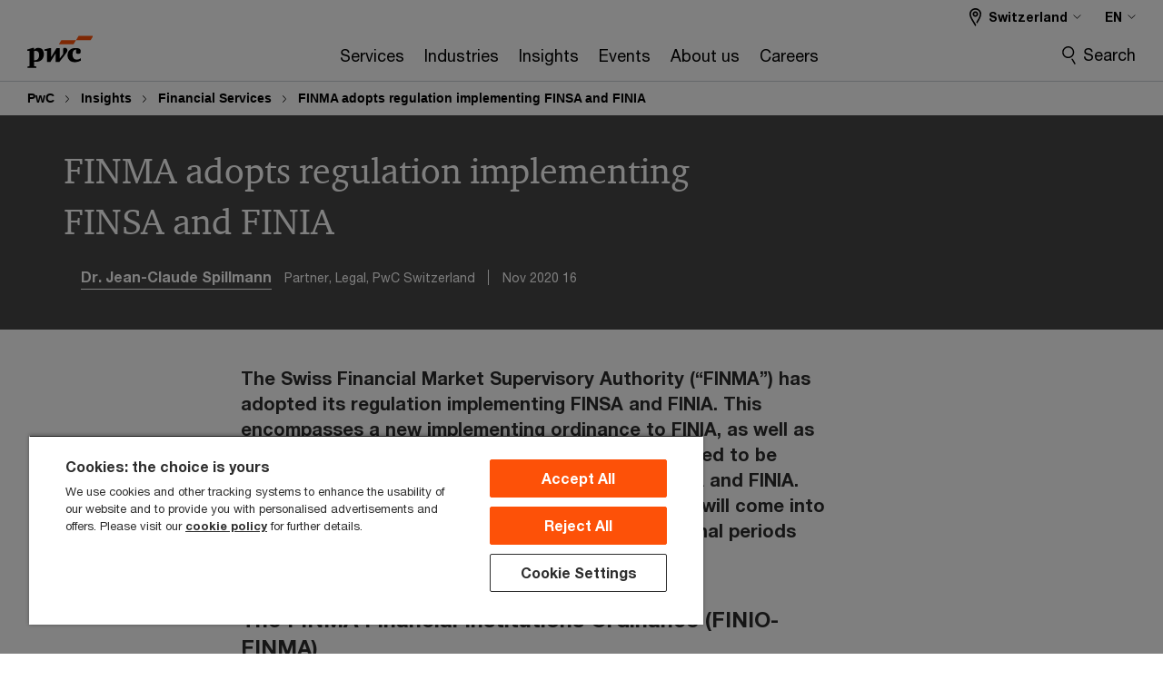

--- FILE ---
content_type: text/html; charset=UTF-8
request_url: https://www.pwc.ch/en/insights/fs/finma-adopts-regulation-implementing-finsa-and-finia.html
body_size: 25811
content:

<!DOCTYPE HTML>
<html lang="en">
    <head>
 









































    <link rel="icon" href="/etc.clientlibs/pwc/clientlibs/css_common/resources/image/favicon.ico" type="image/x-icon"/>
    <script src="/etc.clientlibs/clientlibs/granite/jquery/granite/csrf.min.56934e461ff6c436f962a5990541a527.js"></script>
<script src="/etc.clientlibs/pwc/clientlibs/clientlib-vendor/jquery.min.76a92234952929ebefaa60dd43afeddb.js"></script>

    






























 	
	
    
        <!-- OneTrust Cookies Consent Notice start for pwc.ch -->
<script src="https://cdn.cookielaw.org/scripttemplates/otSDKStub.js" data-document-language="true" type="text/javascript" charset="UTF-8" data-domain-script="2f56d951-f11c-438e-b88f-ba39e08fa959"></script>
<script type="text/javascript">
function OptanonWrapper() { }
</script>
<!-- OneTrust Cookies Consent Notice end for pwc.ch -->
    
    
    
	<script src="/etc.clientlibs/pwc/clientlibs/components-digitaldataanalytics.min.1e95b6b45050fb34422a222506511317.js"></script>

    <script>
        createObject('page.skipOptanonCall',true);
    </script>
	
    

<title>FINMA adopts regulation implementing FINSA and FINIA | PwC
</title>
<meta http-equiv="content-language" content="en_ch"/>
<meta http-equiv="X-UA-Compatible" content="IE=edge">
<meta property="og:title" content="FINMA adopts regulation implementing FINSA and FINIA"/>
<meta property="og:type" content="article"/>
<meta property="og:site_name" content="PwC"/>
<meta property="og:description" content="The Swiss Financial Market Supervisory Authority (&ldquo;FINMA&rdquo;) has adopted its regulation implementing FINSA and FINIA. This encompasses a new implementing ordinance to FINIA, as well as changes to FINMA ordinances and circulars that need to be adjusted as a result of the implementation of FINSA and FINIA."/>

<meta property="og:image" content="https://www.pwc.com/gx/en/brand-simplified/hero-images-1600/governance/damil-gettyimages-740522753-1600.jpg"/>


<meta name="robots" content="index"/>
<meta name="keywords" content=""/>
<meta name="description" content="The Swiss Financial Market Supervisory Authority (&ldquo;FINMA&rdquo;) has adopted its regulation implementing FINSA and FINIA. This encompasses a new implementing ordinance to FINIA, as well as changes to FINMA ordinances and circulars that need to be adjusted as a result of the implementation of FINSA and FINIA."/>
<meta name="author" content="PricewaterhouseCoopers"/>
<meta name="pwcTitle" content="FINMA adopts regulation implementing FINSA and FINIA"/>
<meta name="pwcLocale" content="en_ch"/>
<meta name="pwcCountry" content='ch'/>


<meta name="pwcGeo.default" content="CH"/>
<meta name="pwcLang" content="en"/>
<meta name="pwcTag" content="English||English, Article||, Financial services||Financial services, Legal and regulation||Legal and regulation">
<meta name="pwcHideLevel" content="0,2"/>
<meta name="target" content=""/>
<meta name="pwcReleaseDate" content="2020-11-16T16:56:00.000+01:00"/>	
<meta name="pwcLastModifiedDate" content="2020-11-17T14:14:24.993Z"/>	
<meta name="pwcselectednav" content="null"/>
<meta name="viewport" id="pwcviewport" content="width=device-width, initial-scale=1.0">
<link rel="apple-touch-icon" href="/content/pwc/script/network/apple-touch-icon.png"/>

<link rel="canonical" href="https://www.pwc.ch/en/insights/fs/finma-adopts-regulation-implementing-finsa-and-finia.html"/>
<meta property="og:url" content="https://www.pwc.ch/en/insights/fs/finma-adopts-regulation-implementing-finsa-and-finia.html"/>


<script>
    var  page ="FINMA adopts regulation implementing FINSA and FINIA | PwC";
    var anlyticsEscapeTitle = "FINMA adopts regulation implementing FINSA and FINIA";
    var anlyticsunescapeTitle = $('<textarea />').html(anlyticsEscapeTitle).text();
    var  templatePath ="/conf/pwc/settings/wcm/templates/content-detail-page-template";
    var pwcReleaseDate = "2020-11-16T16:56:00.000+01:00";
    var pageNameUnescape = $('<textarea />').html(page).text();
    //PR-13329 change -- start
    var jsonData = {};
    if(Object.keys(jsonData).length){
        var taxonomyDataKey = jsonData.DataLayerKey !=null ? jsonData.DataLayerKey : "" ;
        var taxonomyDataValue =jsonData.DataLayerValue!=null ? jsonData.DataLayerValue : "";
        createObject(taxonomyDataKey,taxonomyDataValue);
    }
    
    //PR-13329 change -- end
    createObject('page.pageInfo.pageName', pageNameUnescape);
    createObject("page.pageInfo.pageType",templatePath.substring(templatePath.lastIndexOf('/')  + 1));
    createObject('page.content.publishDate', pwcReleaseDate);
    createObject('page.content.contentTitle', anlyticsunescapeTitle);
    createObject('page.content.contentType', "article");
    
    //PR-12825 change --start
    var pageContentJsonObject = {"ContentFullPathValueWithoutQueryParams":"/content/pwc/ch/en/insights/fs/finma-adopts-regulation-implementing-finsa-and-finia.html","ContentFullPathKey":"page.content.contentFullPath"};
    var urlQueryParams = new URLSearchParams(window.location.search);
    var pageUrlPath= pageContentJsonObject.ContentFullPathValueWithoutQueryParams;
    if(urlQueryParams!=''){
    	pageUrlPath=pageUrlPath.concat("?").concat(urlQueryParams);
    }
    createObject(pageContentJsonObject.ContentFullPathKey,pageUrlPath);
  	//PR-12825 change --end
  	
    //Added old dataLayer object value in digitalData.site object.
    digitalData.site ={"SiteValues":{"fullTagParent":"/","businessFunctionParent":"","topicsParent":"","funnel":"","businessFunction":"","industry":"financial","stakeholders":"","funnelParent":"","fullTag":"/","los":"","campaigns":"","economicBuyers":"","technologyParent":"","folderDirectory":"pwc/ch/en/insights/fs","contentType":"","campaignsParent":"","industriesParent":"","topics":"","pwcContentTypeParent":"","economicBuyersParent":"","servicesParent":"","services":"","technology":"","subLos":"","pwcContentType":"","contentLengthParent":"","industries":"","businessImperatives":"","contentLength":"","stakeholdersParent":"","businessImperativesParent":""},"additionalTags":"","business":{"businessChallenge":"","businessTopic":""},"accountRegistration":false};
</script>
<script type="application/ld+json">
{
    "@type": "Thing",
    "@context": "http://schema.org",
    "image": "https://www.pwc.com/gx/en/brand-simplified/hero-images-1600/governance/damil-gettyimages-740522753-1600.jpg",
    "name":"FINMA adopts regulation implementing FINSA and FINIA | PwC",
    "description":"The Swiss Financial Market Supervisory Authority (“FINMA”) has adopted its regulation implementing FINSA and FINIA. This encompasses a new implementing ordinance to FINIA, as well as changes to FINMA ordinances and circulars that need to be adjusted as a result of the implementation of FINSA and FINIA."
}
</script>

    
	<script>
		var currentPageTerritory = 'ch';
        var componentAnimationDelayFlag = false;
	</script>
    

    

	
    

	
    

	
    

    





    



    

	
	

	
	

  
  

    

	

    
    
        <script>
            (function(win, doc, style, timeout) {
                var STYLE_ID = 'at-body-style';
                function getParent() {
                    return doc.getElementsByTagName('head')[0];
                }
                function addStyle(parent, id, def) {
                    if (!parent) {
                        return;
                    }
                    var style = doc.createElement('style');
                    style.id = id;
                    style.innerHTML = def;
                    parent.appendChild(style);
                }
                function removeStyle(parent, id) {
                    if (!parent) {
                        return;
                    }
                    var style = doc.getElementById(id);
                    if (!style) {
                        componentAnimationDelayFlag = false;
                        return;
                    }
                    parent.removeChild(style);
                }
                addStyle(getParent(), STYLE_ID, style);
                setTimeout(function() {
                    removeStyle(getParent(), STYLE_ID);
                }, timeout);
                componentAnimationDelayFlag = true;
            }(window, document, "body {opacity: 0 !important}", 3000));
        </script>
    
	
    
        <script>
            var pageTerritoryForDTM = 'ch';
        </script>
        <script src="//assets.adobedtm.com/94ed34440bb5/527900b2ae4b/launch-519328edb4b5.min.js" type="text/javascript" async></script>
        <script src="/etc.clientlibs/pwc/clientlibs/components-analytics.min.09fae73c6d4e6a64a3d6fec9bf69a6a7.js"></script>

    
    

    
    	
    

    

    
<script src="/etc.clientlibs/pwc/clientlibs/handlebars.min.cea4640e01740056e78b381c8d3b8d84.js"></script>




    
<script src="/etc.clientlibs/pwc/clientlibs/purify.min.861f03f452e5d56afa11ef73013b9d07.js"></script>




    
<link rel="stylesheet" href="/etc.clientlibs/pwc/clientlibs/longform/style-colors-rebrand.min.55a5cd0f49e7116a8dc3be45b77c8d11.css" type="text/css">
<link rel="stylesheet" href="/etc.clientlibs/pwc/clientlibs/rebrand-clientlibs/components-colors.min.1f799403448b688d16cd19b707feffe1.css" type="text/css">


       




<!-- <script src="//assets.adobedtm.com/c1b096e48fc8/1825f4c13961/launch-05a1756607c1-development.min.js" async></script>  -->

<input id="modnavigationid" type="hidden" value="/en/insights/fs/finma-adopts-regulation-implementing-finsa-and-finia/"/>
<input type="hidden" id="navmode" value="publish"/>

<input class="currentPagePath" type="hidden" value="/content/pwc/ch/en/insights/fs/finma-adopts-regulation-implementing-finsa-and-finia"/>
<input type="hidden" id="isUserReg" value="false"/>

    
    
    

    

    
    
    


<script>(window.BOOMR_mq=window.BOOMR_mq||[]).push(["addVar",{"rua.upush":"false","rua.cpush":"false","rua.upre":"false","rua.cpre":"false","rua.uprl":"false","rua.cprl":"false","rua.cprf":"false","rua.trans":"","rua.cook":"false","rua.ims":"false","rua.ufprl":"false","rua.cfprl":"false","rua.isuxp":"false","rua.texp":"norulematch","rua.ceh":"false","rua.ueh":"false","rua.ieh.st":"0"}]);</script>
                              <script>!function(e){var n="https://s.go-mpulse.net/boomerang/";if("False"=="True")e.BOOMR_config=e.BOOMR_config||{},e.BOOMR_config.PageParams=e.BOOMR_config.PageParams||{},e.BOOMR_config.PageParams.pci=!0,n="https://s2.go-mpulse.net/boomerang/";if(window.BOOMR_API_key="GZCM9-CJ7UJ-QXSTX-ZGJFD-8QHDY",function(){function e(){if(!r){var e=document.createElement("script");e.id="boomr-scr-as",e.src=window.BOOMR.url,e.async=!0,o.appendChild(e),r=!0}}function t(e){r=!0;var n,t,a,i,d=document,O=window;if(window.BOOMR.snippetMethod=e?"if":"i",t=function(e,n){var t=d.createElement("script");t.id=n||"boomr-if-as",t.src=window.BOOMR.url,BOOMR_lstart=(new Date).getTime(),e=e||d.body,e.appendChild(t)},!window.addEventListener&&window.attachEvent&&navigator.userAgent.match(/MSIE [67]\./))return window.BOOMR.snippetMethod="s",void t(o,"boomr-async");a=document.createElement("IFRAME"),a.src="about:blank",a.title="",a.role="presentation",a.loading="eager",i=(a.frameElement||a).style,i.width=0,i.height=0,i.border=0,i.display="none",o.appendChild(a);try{O=a.contentWindow,d=O.document.open()}catch(_){n=document.domain,a.src="javascript:var d=document.open();d.domain='"+n+"';void 0;",O=a.contentWindow,d=O.document.open()}if(n)d._boomrl=function(){this.domain=n,t()},d.write("<bo"+"dy onload='document._boomrl();'>");else if(O._boomrl=function(){t()},O.addEventListener)O.addEventListener("load",O._boomrl,!1);else if(O.attachEvent)O.attachEvent("onload",O._boomrl);d.close()}function a(e){window.BOOMR_onload=e&&e.timeStamp||(new Date).getTime()}if(!window.BOOMR||!window.BOOMR.version&&!window.BOOMR.snippetExecuted){window.BOOMR=window.BOOMR||{},window.BOOMR.snippetStart=(new Date).getTime(),window.BOOMR.snippetExecuted=!0,window.BOOMR.snippetVersion=14,window.BOOMR.url=n+"GZCM9-CJ7UJ-QXSTX-ZGJFD-8QHDY";var i=document.currentScript||document.getElementsByTagName("script")[0],o=i.parentNode,r=!1,d=document.createElement("link");if(d.relList&&"function"==typeof d.relList.supports&&d.relList.supports("preload")&&"as"in d)window.BOOMR.snippetMethod="p",d.href=window.BOOMR.url,d.rel="preload",d.as="script",d.addEventListener("load",e),d.addEventListener("error",function(){t(!0)}),setTimeout(function(){if(!r)t(!0)},3e3),BOOMR_lstart=(new Date).getTime(),o.appendChild(d);else t(!1);if(window.addEventListener)window.addEventListener("load",a,!1);else if(window.attachEvent)window.attachEvent("onload",a)}}(),"".length>0)if(e&&"performance"in e&&e.performance&&"function"==typeof e.performance.setResourceTimingBufferSize)e.performance.setResourceTimingBufferSize();!function(){if(BOOMR=e.BOOMR||{},BOOMR.plugins=BOOMR.plugins||{},!BOOMR.plugins.AK){var n=""=="true"?1:0,t="",a="aoekdrqxhvw3w2lpn7zq-f-ed2e81fe4-clientnsv4-s.akamaihd.net",i="false"=="true"?2:1,o={"ak.v":"39","ak.cp":"403542","ak.ai":parseInt("256182",10),"ak.ol":"0","ak.cr":9,"ak.ipv":4,"ak.proto":"h2","ak.rid":"2d0dd56","ak.r":45721,"ak.a2":n,"ak.m":"x","ak.n":"essl","ak.bpcip":"3.136.161.0","ak.cport":38436,"ak.gh":"23.33.25.18","ak.quicv":"","ak.tlsv":"tls1.3","ak.0rtt":"","ak.0rtt.ed":"","ak.csrc":"-","ak.acc":"","ak.t":"1768910835","ak.ak":"hOBiQwZUYzCg5VSAfCLimQ==SRgwEdpMRO8B/9YguHvHyDjRKq3HXHp7pOO4PA0QYSiRiEnpyMgdtBjfv/a2gLo0sTgO5xUYhd3YWgXeHDPB+hFgSKTryVVtp2Ckk0gPS1JZ7rovHxZEwdmx5vI+ZpQ7hVjWHkZAbdmJGs3nmeXQUSb0FVkL4T3C18+nkX0qHLM68ASN/ciNdBuiuFuflWgyInIjCDpOvjTPa13qjA/f+ISLTGKnY+Gb38U5f4WcChAS4K8G1mF2NNUW64/5awJAk1YptSt89TPEje2eFNkAKI0tNTysQHoepDdKeemh4uLu5khCREgwIP6bPOZzVkCNiPKpo6tcMvf710VvzGB5OFX/o469FLi5u1qUZvCYPOV3QGcngfToGF+7l157DTxQT9lGQpgkecBiUvFx3UrOM4QE3ldYCM6VFQZhQwDitBk=","ak.pv":"291","ak.dpoabenc":"","ak.tf":i};if(""!==t)o["ak.ruds"]=t;var r={i:!1,av:function(n){var t="http.initiator";if(n&&(!n[t]||"spa_hard"===n[t]))o["ak.feo"]=void 0!==e.aFeoApplied?1:0,BOOMR.addVar(o)},rv:function(){var e=["ak.bpcip","ak.cport","ak.cr","ak.csrc","ak.gh","ak.ipv","ak.m","ak.n","ak.ol","ak.proto","ak.quicv","ak.tlsv","ak.0rtt","ak.0rtt.ed","ak.r","ak.acc","ak.t","ak.tf"];BOOMR.removeVar(e)}};BOOMR.plugins.AK={akVars:o,akDNSPreFetchDomain:a,init:function(){if(!r.i){var e=BOOMR.subscribe;e("before_beacon",r.av,null,null),e("onbeacon",r.rv,null,null),r.i=!0}return this},is_complete:function(){return!0}}}}()}(window);</script></head>
    <body class="basepage page basicpage page-primary-col--red page-secondary-col--red page-tertiary-col--red standard-reading content-detail-page-template page-primary-col--red page-secondary-col--red page-tertiary-col--red    bu-territory publish standard-spacing pwcscrolling longformcontent cmp-base-modernized">
        
             
            



			<div id="wrapper">
            
<div class="root container responsivegrid">

    
    
    
    <div id="container-875462c70e" class="cmp-container">
        
        <div class="ixfsection experiencefragment"><div class="mod-ixf-page-section"></div>


	<section id="header" style="height: auto" class="cmp-experiencefragment cmp-experiencefragment--ch-en fullwidth ">


    
    <div id="container-7e48a2da69" class="cmp-container">
        


<div class="aem-Grid aem-Grid--12 aem-Grid--default--12 ">
    
    <div class="slim-page-header-v2 parbase aem-GridColumn aem-GridColumn--default--12"><!-- SDI include (path: /content/experience-fragments/pwc/ch/en/header/ch-en/master/_jcr_content/root/slim_page_header_v2.dynamic.html/pwc/components/modernized/content/slim-page-header-v2, resourceType: pwc/components/modernized/content/slim-page-header-v2) -->

<nav id="skipNav" aria-label="Skip Links">
   <a tabindex="1" id="skipToContent" href="#" class="sr-only sr-only-focusable skip-content" aria-label="Skip to content">Skip to content</a>
   <a tabindex="1" id="skipToFooter" href="#pgFooter" class="sr-only sr-only-focusable skip-content" aria-label="Skip to footer">Skip to footer</a>   
</nav>
<div class="headerv2-container" data-current-level=""> 
  <header class="slimheader-v2 mod__header-v2">
      <input type='hidden' id='checkUserLoginOrNot' value='false'/>
      <a id="logoUrl" tabindex="3" href="/en" aria-label="PwC homepage" class="slim-logo search-hide levelOneLink ">
      </a>
      <span class="mobile-search-btn non-bu-search-mobile " aria-label="Site Search" tabindex="0"></span>
      <span class="mobile-search-btn bu-search-mobile " aria-label="Site Search" tabindex="0"></span>
      <div tabindex="0" id="slim-hamburger" class="slim-hamburger-ico" aria-label="Menu " data-open-aria-label="Menu" data-close-aria-label="Menu Close">
         <span></span>
         <span></span>
         <span></span>
      </div>
      <div class="slim-navigation" style="opacity:0;">
         <nav class="nav-primary search-hide" data-tab-index-start="9" aria-label="Main Navigation">
    <a aria-controls="services-subnav-1" link-href="https://www.pwc.ch/en/services.html" href="#" data-has-subnav="true" data-nav-index="1" class="levelOneLink " nextpage-canonical-url="https://www.pwc.ch/en/services.html" navigation-title="Services" aria-label="Services "><span aria-hidden="true">Services</span></a>
            
         
    <a aria-controls="industries-subnav-2" link-href="https://www.pwc.ch/en/industry-sectors.html" href="#" data-has-subnav="true" data-nav-index="2" class="levelOneLink " nextpage-canonical-url="https://www.pwc.ch/en/industry-sectors.html" navigation-title="Industries" aria-label="Industries "><span aria-hidden="true">Industries</span></a>
            
         
    <a aria-controls="insights-subnav-3" link-href="https://www.pwc.ch/en/insights.html" href="https://www.pwc.ch/en/insights.html" data-has-subnav="false" data-nav-index="3" class="levelOneLink " nextpage-canonical-url="https://www.pwc.ch/en/insights.html" navigation-title="Insights" aria-label="Insights "><span aria-hidden="true">Insights</span></a>
            
         
    <a aria-controls="events-subnav-4" link-href="https://www.pwc.ch/en/events.html" href="https://www.pwc.ch/en/events.html" data-has-subnav="false" data-nav-index="4" class="levelOneLink " nextpage-canonical-url="https://www.pwc.ch/en/events.html" navigation-title="Events" aria-label="Events "><span aria-hidden="true">Events</span></a>
            
         
    <a aria-controls="about_us-subnav-5" link-href="https://www.pwc.ch/en/about-pwc.html" href="#" data-has-subnav="true" data-nav-index="5" class="levelOneLink " nextpage-canonical-url="https://www.pwc.ch/en/about-pwc.html" navigation-title="About us" aria-label="About us "><span aria-hidden="true">About us</span></a>
            
         
    <a aria-controls="careers-subnav-6" link-href="https://www.pwc.ch/en/careers-with-pwc.html" href="#" data-has-subnav="true" data-nav-index="6" class="levelOneLink " nextpage-canonical-url="https://www.pwc.ch/en/careers-with-pwc.html" navigation-title="Careers" aria-label="Careers "><span aria-hidden="true">Careers</span></a>
            
               <div class="nav-more" style="display: none;">
                  <p>More</p>
                  <div class="levelOneLink nav-more-dropdown">
                  </div>
               </div>
            
         </nav>
         
            
    <nav class="nav-secondary search-hide" aria-label="Secondary Navigation">
        
            
	<script id="overlay-template" type="text/x-handlebars-template">
<!--		<div class="authenticated-user-options hidden">
            <div class="user-option-list">
                <a tabindex="3"  class="register myaccount levelOneLink" href="{{myAccountHref}}">My Account</a>
                <a tabindex="4" class="sign-in signout levelOneLink" onclick="logOffUser(window.location.href)">Sign Out</a>
            </div>
        </div>
        <div class="user-options hidden">
            <a tabindex="3" class="sign-in userreg levelOneLink" data-href="{{signInHref}}" href="javascript:void(0);"> Sign in</a>
            <a tabindex="4" class="register userreg levelOneLink" href="{{createAccountHref}}"> Register</a>
        </div> -->
</script>

        
        <div class="login-data"></div>
        <!--<div data-sly-test="false" class="user-options hidden">
            <a tabindex="3" data-sly-test.loginLink="/bin/saml/internal/auth" data-href="" href="javascript:void(0);" class="sign-in userreg levelOneLink">Sign in</a>
            <a tabindex="4" data-sly-test.registerLink="https://login.pwc.com/identity/register?goto=" data-register-link="" href="javascript:void(0);" class="register userreg levelOneLink">Register</a>
        </div>-->
        <div class="location-options">
            <script id="language-selector-template" type="text/x-handlebars-template">
    <div class="options-language">
        <button tabindex="7" class="open-lang-options">{{jcrlanguage}} 
            <img alt="" class="non-bu-close-location-mobile" src="/etc.clientlibs/pwc/clientlibs/rebrand-clientlibs/components-colors/resources/images/slim-header-v2/Chevron.svg">
            <img alt="" class="bu-close-location-mobile" src="/etc.clientlibs/pwc/clientlibs/rebrand-clientlibs/components-colors/resources/images/slim-header-v2-bu/Chevron-bu.svg">
        </button>
        <img class="close-options non-bu-close-location-mobile" alt="" src="/etc.clientlibs/pwc/clientlibs/rebrand-clientlibs/components-colors/resources/images/slim-header-v2/close-icon-white.svg">
        <img class="close-options bu-close-location-mobile" alt="" src="/etc.clientlibs/pwc/clientlibs/rebrand-clientlibs/components-colors/resources/images/slim-header-v2-bu/Cancel-bu.svg">

    </div>
    <div class="slim-language-selector" id="langDialog" aria-label="{{langSelectorTitleText}}" role="dialog" aria-modal="true">
        <p>{{langSelectorTitleText}}</p>
        <div class="language-selector-list levelOneLink " id="lstLang" role="listbox" aria-labelledby="langDialog">
            {{#each languageSelectorData.alternateLanguages}}
            <a id="lang_{{@index}}" role="option" {{#if this.isCurrentLanguage}} class="is-active" {{/if}} href="{{this.linkURL}}" data-lang="{{this.linkText}}"> {{this.linkText}} </a>
            {{/each}}
        </div>
    </div>
</script>
            
                
<script id="territory-selector-template" type="text/x-handlebars-template">
	<button tabindex="6" aria-label="{{territorySelectorBtnText}}">
		<span>{{currentPageTerritoryName}} 
			<img alt="" class="non-bu-close-location-mobile" src="/etc.clientlibs/pwc/clientlibs/rebrand-clientlibs/components-colors/resources/images/slim-header-v2/Chevron.svg">
			<img alt="" class="bu-close-location-mobile" src="/etc.clientlibs/pwc/clientlibs/rebrand-clientlibs/components-colors/resources/images/slim-header-v2-bu/Chevron-bu.svg">
		</span>
		<img class="close-options non-bu-close-location-mobile" alt="" src="/etc.clientlibs/pwc/clientlibs/rebrand-clientlibs/components-colors/resources/images/slim-header-v2/close-icon-white.svg">
		<img class="close-options bu-close-location-mobile" alt="" src="/etc.clientlibs/pwc/clientlibs/rebrand-clientlibs/components-colors/resources/images/slim-header-v2-bu/Cancel-bu.svg">
	</button>
	<!-- territory dialog box starts here -->
	<div class="territory-selector" aria-label="{{findATerritoryText}}" id="lst-territory-selector" role="dialog" aria-modal="true">
		<div class="territory-selector-search">
				<label class="sr-only" for="searchField"> {{findATerritoryText}} </label>
				<input id="countrySearch" class="levelOneLink" name="country" type="text" placeholder="{{findATerritoryText}}">
		</div>
		<div class="territory-selector-list levelOneLink" id="lstTerritory" role="listbox" aria-labelledby="lst-territory-selector">
			{{#each territories}}
			{{#if territoryFinder}}
                    <a id="option_{{@index}}" role="option" class="{{#ifEquals name 'Global'}}region-global {{/ifEquals}}{{#ifEquals name ../currentPageTerritoryName}}is-active {{/ifEquals}}"
                    href="{{domain}}" data-value="{{name}}">{{name}}</a>
			{{#each alias}}
                    <a id="option_{{this}}_{{@index}}" role="option" class="{{#ifEquals name 'Global'}}region-global {{/ifEquals}}{{#ifEquals ../name ../../currentPageTerritoryName}}is-active {{/ifEquals}}"
                    href="{{../domain}}" data-value="{{this}}">{{this}}</a>
			{{/each}}
			{{#if @last}}
			<p id="option_noresult" role="option" class="territory-no-results">{{territoryNotFoundText}}</p>
			{{/if}}
			{{/if}}
			{{/each}}

		</div>
	</div>
</script>

            
            <div class="lo-backsplash"></div>
            <span class="option-country levelOneLink">
      </span>
            
            <span class="option-language">
          </span>
            
        </div>
    </nav>

         
         
         <div class="nav-search search-hide ">
            <button aria-expanded="false" class="search-hide levelOneLink">Search</button>
            <div class="search-hide searchbox">
               <form id="slimSearchForm" role="search" action="https://www.pwc.ch/en/search-results-long.html" method="get">
	               <input id="slimSearch" class="slim-search" type="text" name="searchfield" placeholder="Search for industries, products, services and more"/>
	                <input type="hidden" name="pwcSiteSection" autocomplete="off"/>
                    <input type="hidden" name="pwcLang" value="" autocomplete="off"/>
                    <input type="hidden" name="pwcGeo" value="" autocomplete="off"/>
                  <input type="submit" class="submit-search" value=""/>
               </form>
               <button id="close-search" aria-label="Search Close"></button>
            </div>
         </div>
      </div>
   </header>
   
	<script id="breadcrumb-template" type="text/x-handlebars-template">

            <button class="slimnav-v2-bc-toggle is-hidden">
	           <label class="sr-only">Show full breadcrumb</label>
	        </button>
				<div class="slimnav-v2-breadcrumbs">
				{{#each breadcrumbs}}
				 <a href="{{this.linkURL}}">{{this.linkText}}</a>
				{{/each}}
			    </div>

	</script>
        <div class="slimnav-breadcrumb"> </div>
	
   
   <div class="slimheader-sublevel-slide" data-nav-level="2">
      <div class="slide-shadow search-hide"></div>
      <div class="slide-bg"></div>
      
      
         <div id="services-subnav-1" class="sublevel-container search-hide show-subnav">
            <div class="sublevel-navs">
               <div class="slimnav-level2 slimheader-slide-nav">
                  <div class="slide-nav-contain">
                     <div class="sublevel-title-container search-hide">
                        <div class="slimnav-mobile-header">
                           <p> Menu</p>
                        </div>
                        <div class="slimheader-breadcrumb is-hidden">
                           <a href="#">Services</a>
                        </div>
                        <a href="https://www.pwc.ch/en/services.html" aria-label="Services " class="lv2-label" nextpage-canonical-url="https://www.pwc.ch/en/services.html" navigation-title="Services"><span aria-hidden="true">Services</span></a>
                     </div>
                     <nav>
    					<a class="levelTwoLink " data-breadcrumb="Services" href="https://www.pwc.ch/en/services/consulting/cloud-digital.html#services" aria-controls="artificial_intelligence-subnav-1-1" navigation-title="Artificial Intelligence" aria-label="Artificial Intelligence "><span aria-hidden="true">Artificial Intelligence</span></a>
                     
    					<a class="levelTwoLink has-lv3" data-breadcrumb="Services" href="https://www.pwc.ch/en/services/assurance.html" aria-controls="audit_and_assurance-subnav-1-2" nextpage-canonical-url="https://www.pwc.ch/en/services/assurance.html" navigation-title="Audit and assurance" aria-label="Audit and assurance "><span aria-hidden="true">Audit and assurance</span></a>
                     
    					<a class="levelTwoLink " data-breadcrumb="Services" href="https://www.pwc.ch/en/services/transformation.html" aria-controls="business_transformation-subnav-1-3" nextpage-canonical-url="https://www.pwc.ch/en/services/transformation.html" navigation-title="Business transformation" aria-label="Business transformation "><span aria-hidden="true">Business transformation</span></a>
                     
    					<a class="levelTwoLink has-lv3" data-breadcrumb="Services" href="https://www.pwc.ch/en/services/consulting.html" aria-controls="consulting-subnav-1-4" nextpage-canonical-url="https://www.pwc.ch/en/services/consulting.html" navigation-title="Consulting" aria-label="Consulting "><span aria-hidden="true">Consulting</span></a>
                     
    					<a class="levelTwoLink has-lv3" data-breadcrumb="Services" href="https://www.pwc.ch/en/services/corporate-support-services.html" aria-controls="corporate_support_services-subnav-1-5" nextpage-canonical-url="https://www.pwc.ch/en/services/corporate-support-services.html" navigation-title="Corporate support services" aria-label="Corporate support services "><span aria-hidden="true">Corporate support services</span></a>
                     
    					<a class="levelTwoLink " data-breadcrumb="Services" href="https://www.pwc.ch/en/services/deals.html" aria-controls="deals-subnav-1-6" nextpage-canonical-url="https://www.pwc.ch/en/services/deals.html" navigation-title="Deals" aria-label="Deals "><span aria-hidden="true">Deals</span></a>
                     
    					<a class="levelTwoLink has-lv3" data-breadcrumb="Services" href="https://www.pwc.ch/en/services/sme-family-businesses.html" aria-controls="family_business_and_sme_consulting-subnav-1-7" nextpage-canonical-url="https://www.pwc.ch/en/services/sme-family-businesses.html" navigation-title="Family business and SME consulting" aria-label="Family business and SME consulting "><span aria-hidden="true">Family business and SME consulting</span></a>
                     
    					<a class="levelTwoLink " data-breadcrumb="Services" href="https://www.pwc.ch/en/services/emerging-markets-expansion.html" aria-controls="global_markets-subnav-1-8" nextpage-canonical-url="https://www.pwc.ch/en/services/emerging-markets-expansion.html" navigation-title="Global markets" aria-label="Global markets "><span aria-hidden="true">Global markets</span></a>
                     
    					<a class="levelTwoLink has-lv3" data-breadcrumb="Services" href="https://www.pwc.ch/en/services/legal.html" aria-controls="legal-subnav-1-9" nextpage-canonical-url="https://www.pwc.ch/en/services/legal.html" navigation-title="Legal" aria-label="Legal "><span aria-hidden="true">Legal</span></a>
                     
    					<a class="levelTwoLink has-lv3" data-breadcrumb="Services" href="https://www.pwc.ch/en/services/people-organisation.html" aria-controls="people_and_organisation-subnav-1-10" nextpage-canonical-url="https://www.pwc.ch/en/services/people-organisation.html" navigation-title="People and organisation" aria-label="People and organisation "><span aria-hidden="true">People and organisation</span></a>
                     
    					<a class="levelTwoLink " data-breadcrumb="Services" href="https://www.pwc.ch/en/services/private-wealth.html" aria-controls="private_wealth_and_entrepreneurs-subnav-1-11" nextpage-canonical-url="https://www.pwc.ch/en/services/private-wealth.html" navigation-title="Private wealth and entrepreneurs" aria-label="Private wealth and entrepreneurs "><span aria-hidden="true">Private wealth and entrepreneurs</span></a>
                     
    					<a class="levelTwoLink " data-breadcrumb="Services" href="https://www.pwc.ch/en/services/esg.html" aria-controls="sustainability-subnav-1-12" nextpage-canonical-url="https://www.pwc.ch/en/services/esg.html" navigation-title="Sustainability" aria-label="Sustainability "><span aria-hidden="true">Sustainability</span></a>
                     
    					<a class="levelTwoLink has-lv3" data-breadcrumb="Services" href="https://www.pwc.ch/en/services/tax-advice.html" aria-controls="tax_advice-subnav-1-13" nextpage-canonical-url="https://www.pwc.ch/en/services/tax-advice.html" navigation-title="Tax advice" aria-label="Tax advice "><span aria-hidden="true">Tax advice</span></a>
                     
    					<a class="levelTwoLink " data-breadcrumb="Services" href="https://www.pwc.ch/en/services/trust.html" aria-controls="trust-subnav-1-14" nextpage-canonical-url="https://www.pwc.ch/en/services/trust.html" navigation-title="Trust" aria-label="Trust "><span aria-hidden="true">Trust</span></a>
                     </nav>
                  </div>
               </div>
               <span class="slimnav-level3">
                  <div id="artificial_intelligence-subnav-1-1" class="slimheader-slide-nav">
                     <div class="slide-nav-contain">
                        <div class="sublevel-title-container search-hide">
                           <div class="slimnav-mobile-header">
                              <p> Menu</p>
                           </div>
                           <div class="slimheader-breadcrumb is-hidden">
                              <a href="#">Services</a>
                           </div>
                           <a href="https://www.pwc.ch/en/services/consulting/cloud-digital.html#services" class="lv2-label" navigation-title="Artificial Intelligence" aria-label="Artificial Intelligence "><span aria-hidden="true">Artificial Intelligence</span></a>
                        </div>
                        
                     </div>
                  </div>
               
                  <div id="audit_and_assurance-subnav-1-2" class="slimheader-slide-nav">
                     <div class="slide-nav-contain">
                        <div class="sublevel-title-container search-hide">
                           <div class="slimnav-mobile-header">
                              <p> Menu</p>
                           </div>
                           <div class="slimheader-breadcrumb is-hidden">
                              <a href="#">Services</a>
                           </div>
                           <a href="https://www.pwc.ch/en/services/assurance.html" class="lv2-label" nextpage-canonical-url="https://www.pwc.ch/en/services/assurance.html" navigation-title="Audit and assurance" aria-label="Audit and assurance "><span aria-hidden="true">Audit and assurance</span></a>
                        </div>
                        <nav>
                           <a class="levelThreeLink" href="https://www.pwc.ch/en/services/assurance/blockchain.html" nextpage-canonical-url="https://www.pwc.ch/en/services/assurance/blockchain.html" navigation-title="Blockchain assurance" aria-label="Blockchain assurance "><span aria-hidden="true">Blockchain assurance</span></a>
                        
                           <a class="levelThreeLink" href="https://www.pwc.ch/en/services/assurance/board-of-directors.html" nextpage-canonical-url="https://www.pwc.ch/en/services/assurance/board-of-directors.html" navigation-title="Board of directors" aria-label="Board of directors "><span aria-hidden="true">Board of directors</span></a>
                        
                           <a class="levelThreeLink" href="https://www.pwc.ch/en/services/assurance/cloud.html" nextpage-canonical-url="https://www.pwc.ch/en/services/assurance/cloud.html" navigation-title="Cloud assurance" aria-label="Cloud assurance "><span aria-hidden="true">Cloud assurance</span></a>
                        
                           <a class="levelThreeLink" href="https://www.pwc.ch/en/services/assurance/finance-transformation-assurance.html" nextpage-canonical-url="https://www.pwc.ch/en/services/assurance/finance-transformation-assurance.html" navigation-title="Finance transformation assurance" aria-label="Finance transformation assurance "><span aria-hidden="true">Finance transformation assurance</span></a>
                        
                           <a class="levelThreeLink" href="https://www.pwc.ch/en/services/assurance/financial-reporting.html" nextpage-canonical-url="https://www.pwc.ch/en/services/assurance/financial-reporting.html" navigation-title="Financial reporting " aria-label="Financial reporting  "><span aria-hidden="true">Financial reporting </span></a>
                        
                           <a class="levelThreeLink" href="https://www.pwc.ch/en/industry-sectors/financial-services/fs-regulations.html" nextpage-canonical-url="https://www.pwc.ch/en/industry-sectors/financial-services/fs-regulations.html" navigation-title="Financial services regulation" aria-label="Financial services regulation "><span aria-hidden="true">Financial services regulation</span></a>
                        
                           <a class="levelThreeLink" href="https://www.pwc.ch/en/services/assurance/internal-audit.html" nextpage-canonical-url="https://www.pwc.ch/en/services/assurance/internal-audit.html" navigation-title="Internal audit" aria-label="Internal audit "><span aria-hidden="true">Internal audit</span></a>
                        
                           <a class="levelThreeLink" href="https://www.pwc.ch/en/services/assurance/investor-trust.html" nextpage-canonical-url="https://www.pwc.ch/en/services/assurance/investor-trust.html" navigation-title="Investor trust services" aria-label="Investor trust services "><span aria-hidden="true">Investor trust services</span></a>
                        
                           <a class="levelThreeLink" href="https://www.pwc.ch/en/services/esg.html" nextpage-canonical-url="https://www.pwc.ch/en/services/esg.html" navigation-title="Sustainability and climate change" aria-label="Sustainability and climate change "><span aria-hidden="true">Sustainability and climate change</span></a>
                        
                           <a class="levelThreeLink" href="https://www.pwc.ch/en/services/assurance/technology-enabled-audit.html" nextpage-canonical-url="https://www.pwc.ch/en/services/assurance/technology-enabled-audit.html" navigation-title="Technology-enabled audit" aria-label="Technology-enabled audit "><span aria-hidden="true">Technology-enabled audit</span></a>
                        
                           <a class="levelThreeLink" href="https://www.pwc.ch/en/services/assurance/trust-transparency.html" nextpage-canonical-url="https://www.pwc.ch/en/services/assurance/trust-transparency.html" navigation-title="Trust and transparency solutions " aria-label="Trust and transparency solutions  "><span aria-hidden="true">Trust and transparency solutions </span></a>
                        
                           <a class="levelThreeLink" href="https://www.pwc.ch/en/services/assurance/trust-in-ai.html" nextpage-canonical-url="https://www.pwc.ch/en/services/assurance/trust-in-ai.html" navigation-title="Trust in artificial Intelligence" aria-label="Trust in artificial Intelligence "><span aria-hidden="true">Trust in artificial Intelligence</span></a>
                        </nav>
                     </div>
                  </div>
               
                  <div id="business_transformation-subnav-1-3" class="slimheader-slide-nav">
                     <div class="slide-nav-contain">
                        <div class="sublevel-title-container search-hide">
                           <div class="slimnav-mobile-header">
                              <p> Menu</p>
                           </div>
                           <div class="slimheader-breadcrumb is-hidden">
                              <a href="#">Services</a>
                           </div>
                           <a href="https://www.pwc.ch/en/services/transformation.html" class="lv2-label" nextpage-canonical-url="https://www.pwc.ch/en/services/transformation.html" navigation-title="Business transformation" aria-label="Business transformation "><span aria-hidden="true">Business transformation</span></a>
                        </div>
                        
                     </div>
                  </div>
               
                  <div id="consulting-subnav-1-4" class="slimheader-slide-nav">
                     <div class="slide-nav-contain">
                        <div class="sublevel-title-container search-hide">
                           <div class="slimnav-mobile-header">
                              <p> Menu</p>
                           </div>
                           <div class="slimheader-breadcrumb is-hidden">
                              <a href="#">Services</a>
                           </div>
                           <a href="https://www.pwc.ch/en/services/consulting.html" class="lv2-label" nextpage-canonical-url="https://www.pwc.ch/en/services/consulting.html" navigation-title="Consulting" aria-label="Consulting "><span aria-hidden="true">Consulting</span></a>
                        </div>
                        <nav>
                           <a class="levelThreeLink" href="https://www.pwc.ch/en/services/consulting/actuarial-services.html" nextpage-canonical-url="https://www.pwc.ch/en/services/consulting/actuarial-services.html" navigation-title="Actuarial services" aria-label="Actuarial services "><span aria-hidden="true">Actuarial services</span></a>
                        
                           <a class="levelThreeLink" href="https://www.pwc.ch/en/services/consulting/cloud-digital.html#services" nextpage-canonical-url="https://www.pwc.ch/en/services/consulting/cloud-digital.html#services" navigation-title="Artificial Intelligence" aria-label="Artificial Intelligence "><span aria-hidden="true">Artificial Intelligence</span></a>
                        
                           <a class="levelThreeLink" href="https://www.pwc.ch/en/services/consulting/cloud-digital.html" nextpage-canonical-url="https://www.pwc.ch/en/services/consulting/cloud-digital.html" navigation-title="Cloud and digital" aria-label="Cloud and digital "><span aria-hidden="true">Cloud and digital</span></a>
                        
                           <a class="levelThreeLink" href="https://www.pwc.ch/en/services/consulting/crypto-advisory.html" nextpage-canonical-url="https://www.pwc.ch/en/services/consulting/crypto-advisory.html" navigation-title="Crypto advisory" aria-label="Crypto advisory "><span aria-hidden="true">Crypto advisory</span></a>
                        
                           <a class="levelThreeLink" href="https://www.pwc.ch/en/services/consulting/customer-transformation.html" nextpage-canonical-url="https://www.pwc.ch/en/services/consulting/customer-transformation.html" navigation-title="Customer transformation" aria-label="Customer transformation "><span aria-hidden="true">Customer transformation</span></a>
                        
                           <a class="levelThreeLink" href="https://www.pwc.ch/en/services/consulting/cybersecurity.html" nextpage-canonical-url="https://www.pwc.ch/en/services/consulting/cybersecurity.html" navigation-title="Cybersecurity" aria-label="Cybersecurity "><span aria-hidden="true">Cybersecurity</span></a>
                        
                           <a class="levelThreeLink" href="https://www.pwc.ch/en/services/consulting/finance-transformation.html" nextpage-canonical-url="https://www.pwc.ch/en/services/consulting/finance-transformation.html" navigation-title="Finance transformation" aria-label="Finance transformation "><span aria-hidden="true">Finance transformation</span></a>
                        
                           <a class="levelThreeLink" href="https://www.pwc.ch/en/services/consulting/forensic-services.html" nextpage-canonical-url="https://www.pwc.ch/en/services/consulting/forensic-services.html" navigation-title="Forensic services" aria-label="Forensic services "><span aria-hidden="true">Forensic services</span></a>
                        
                           <a class="levelThreeLink" href="https://www.pwc.ch/en/services/consulting/global-business-services.html" nextpage-canonical-url="https://www.pwc.ch/en/services/consulting/global-business-services.html" navigation-title="Global business services" aria-label="Global business services "><span aria-hidden="true">Global business services</span></a>
                        
                           <a class="levelThreeLink" href="https://www.pwc.ch/en/services/consulting/microsoft.html" nextpage-canonical-url="https://www.pwc.ch/en/services/consulting/microsoft.html" navigation-title="Microsoft" aria-label="Microsoft "><span aria-hidden="true">Microsoft</span></a>
                        
                           <a class="levelThreeLink" href="https://www.pwc.ch/en/services/consulting/portfolio-and-program-management.html" nextpage-canonical-url="https://www.pwc.ch/en/services/consulting/portfolio-and-program-management.html" navigation-title="Portfolio and programme management (PPM)" aria-label="Portfolio and programme management (PPM) "><span aria-hidden="true">Portfolio and programme management (PPM)</span></a>
                        
                           <a class="levelThreeLink" href="https://www.pwc.ch/en/services/consulting/procurement.html" nextpage-canonical-url="https://www.pwc.ch/en/services/consulting/procurement.html" navigation-title="Procurement" aria-label="Procurement "><span aria-hidden="true">Procurement</span></a>
                        
                           <a class="levelThreeLink" href="https://www.pwc.ch/en/services/consulting/risks.html" nextpage-canonical-url="https://www.pwc.ch/en/services/consulting/risks.html" navigation-title="Risks" aria-label="Risks "><span aria-hidden="true">Risks</span></a>
                        
                           <a class="levelThreeLink" href="https://www.pwc.ch/en/services/consulting/salesforce.html" nextpage-canonical-url="https://www.pwc.ch/en/services/consulting/salesforce.html" navigation-title="Salesforce" aria-label="Salesforce "><span aria-hidden="true">Salesforce</span></a>
                        
                           <a class="levelThreeLink" href="https://www.pwc.ch/en/services/consulting/sap-enabled-transformation.html" nextpage-canonical-url="https://www.pwc.ch/en/services/consulting/sap-enabled-transformation.html" navigation-title="SAP" aria-label="SAP "><span aria-hidden="true">SAP</span></a>
                        
                           <a class="levelThreeLink" href="https://www.strategyand.pwc.com/ch/en.html" navigation-title="Strategy&amp;" aria-label="Strategy&amp; "><span aria-hidden="true">Strategy&amp;</span></a>
                        
                           <a class="levelThreeLink" href="https://www.pwc.ch/en/services/consulting/supply-chain-consulting.html" nextpage-canonical-url="https://www.pwc.ch/en/services/consulting/supply-chain-consulting.html" navigation-title="Supply chain and operations" aria-label="Supply chain and operations "><span aria-hidden="true">Supply chain and operations</span></a>
                        
                           <a class="levelThreeLink" href="https://www.pwc.ch/en/services/consulting/technology-strategy-and-transformation.html" nextpage-canonical-url="https://www.pwc.ch/en/services/consulting/technology-strategy-and-transformation.html" navigation-title="Technology" aria-label="Technology "><span aria-hidden="true">Technology</span></a>
                        </nav>
                     </div>
                  </div>
               
                  <div id="corporate_support_services-subnav-1-5" class="slimheader-slide-nav">
                     <div class="slide-nav-contain">
                        <div class="sublevel-title-container search-hide">
                           <div class="slimnav-mobile-header">
                              <p> Menu</p>
                           </div>
                           <div class="slimheader-breadcrumb is-hidden">
                              <a href="#">Services</a>
                           </div>
                           <a href="https://www.pwc.ch/en/services/corporate-support-services.html" class="lv2-label" nextpage-canonical-url="https://www.pwc.ch/en/services/corporate-support-services.html" navigation-title="Corporate support services" aria-label="Corporate support services "><span aria-hidden="true">Corporate support services</span></a>
                        </div>
                        <nav>
                           <a class="levelThreeLink" href="https://www.pwc.ch/en/services/corporate-support-services/accounting.html" nextpage-canonical-url="https://www.pwc.ch/en/services/corporate-support-services/accounting.html" navigation-title="Accounting" aria-label="Accounting "><span aria-hidden="true">Accounting</span></a>
                        
                           <a class="levelThreeLink" href="https://www.pwc.ch/en/services/corporate-support-services/business-cloud-solutions.html" navigation-title="Cloud solutions" aria-label="Cloud solutions "><span aria-hidden="true">Cloud solutions</span></a>
                        
                           <a class="levelThreeLink" href="https://www.pwc.ch/en/services/corporate-support-services/human-resources.html" nextpage-canonical-url="https://www.pwc.ch/en/services/corporate-support-services/human-resources.html" navigation-title="Human resources and payroll" aria-label="Human resources and payroll "><span aria-hidden="true">Human resources and payroll</span></a>
                        
                           <a class="levelThreeLink" href="https://www.pwc.ch/en/services/corporate-support-services/taxes.html" navigation-title="Tax" aria-label="Tax "><span aria-hidden="true">Tax</span></a>
                        </nav>
                     </div>
                  </div>
               
                  <div id="deals-subnav-1-6" class="slimheader-slide-nav">
                     <div class="slide-nav-contain">
                        <div class="sublevel-title-container search-hide">
                           <div class="slimnav-mobile-header">
                              <p> Menu</p>
                           </div>
                           <div class="slimheader-breadcrumb is-hidden">
                              <a href="#">Services</a>
                           </div>
                           <a href="https://www.pwc.ch/en/services/deals.html" class="lv2-label" nextpage-canonical-url="https://www.pwc.ch/en/services/deals.html" navigation-title="Deals" aria-label="Deals "><span aria-hidden="true">Deals</span></a>
                        </div>
                        
                     </div>
                  </div>
               
                  <div id="family_business_and_sme_consulting-subnav-1-7" class="slimheader-slide-nav">
                     <div class="slide-nav-contain">
                        <div class="sublevel-title-container search-hide">
                           <div class="slimnav-mobile-header">
                              <p> Menu</p>
                           </div>
                           <div class="slimheader-breadcrumb is-hidden">
                              <a href="#">Services</a>
                           </div>
                           <a href="https://www.pwc.ch/en/services/sme-family-businesses.html" class="lv2-label" nextpage-canonical-url="https://www.pwc.ch/en/services/sme-family-businesses.html" navigation-title="Family business and SME consulting" aria-label="Family business and SME consulting "><span aria-hidden="true">Family business and SME consulting</span></a>
                        </div>
                        <nav>
                           <a class="levelThreeLink" href="https://www.pwc.ch/en/services/sme-family-businesses/digital.html" nextpage-canonical-url="https://www.pwc.ch/en/services/sme-family-businesses/digital.html" navigation-title="Digitalising family businesses and SMEs" aria-label="Digitalising family businesses and SMEs "><span aria-hidden="true">Digitalising family businesses and SMEs</span></a>
                        
                           <a class="levelThreeLink" href="https://www.pwc.ch/en/services/sme-family-businesses/podcast.html" navigation-title="Family Business Podcast" aria-label="Family Business Podcast "><span aria-hidden="true">Family Business Podcast</span></a>
                        
                           <a class="levelThreeLink" href="https://www.pwc.ch/en/services/sme-family-businesses/family-governance.html" navigation-title="Family governance" aria-label="Family governance "><span aria-hidden="true">Family governance</span></a>
                        
                           <a class="levelThreeLink" href="https://www.pwc.ch/en/services/private-wealth/family-office.html" nextpage-canonical-url="https://www.pwc.ch/en/services/private-wealth/family-office.html" navigation-title="Family Office" aria-label="Family Office "><span aria-hidden="true">Family Office</span></a>
                        
                           <a class="levelThreeLink" href="https://www.pwc.ch/de/dienstleistungen/familienunternehmen-kmu/nextgen-netzwerk.html" nextpage-canonical-url="https://www.pwc.ch/de/dienstleistungen/familienunternehmen-kmu/nextgen-netzwerk.html" navigation-title="NextGen &amp; YoungLeaders Club (German)" aria-label="NextGen &amp; YoungLeaders Club (German) "><span aria-hidden="true">NextGen &amp; YoungLeaders Club (German)</span></a>
                        
                           <a class="levelThreeLink" href="https://www.pwc.ch/en/services/sme-family-businesses/succession-plan.html" nextpage-canonical-url="https://www.pwc.ch/en/services/sme-family-businesses/succession-plan.html" navigation-title="Succession Plan" aria-label="Succession Plan "><span aria-hidden="true">Succession Plan</span></a>
                        </nav>
                     </div>
                  </div>
               
                  <div id="global_markets-subnav-1-8" class="slimheader-slide-nav">
                     <div class="slide-nav-contain">
                        <div class="sublevel-title-container search-hide">
                           <div class="slimnav-mobile-header">
                              <p> Menu</p>
                           </div>
                           <div class="slimheader-breadcrumb is-hidden">
                              <a href="#">Services</a>
                           </div>
                           <a href="https://www.pwc.ch/en/services/emerging-markets-expansion.html" class="lv2-label" nextpage-canonical-url="https://www.pwc.ch/en/services/emerging-markets-expansion.html" navigation-title="Global markets" aria-label="Global markets "><span aria-hidden="true">Global markets</span></a>
                        </div>
                        
                     </div>
                  </div>
               
                  <div id="legal-subnav-1-9" class="slimheader-slide-nav">
                     <div class="slide-nav-contain">
                        <div class="sublevel-title-container search-hide">
                           <div class="slimnav-mobile-header">
                              <p> Menu</p>
                           </div>
                           <div class="slimheader-breadcrumb is-hidden">
                              <a href="#">Services</a>
                           </div>
                           <a href="https://www.pwc.ch/en/services/legal.html" class="lv2-label" nextpage-canonical-url="https://www.pwc.ch/en/services/legal.html" navigation-title="Legal" aria-label="Legal "><span aria-hidden="true">Legal</span></a>
                        </div>
                        <nav>
                           <a class="levelThreeLink" href="https://www.pwc.ch/en/services/legal/asset-management.html" nextpage-canonical-url="https://www.pwc.ch/en/services/legal/asset-management.html" navigation-title="Asset managers, portfolio managers and trustees" aria-label="Asset managers, portfolio managers and trustees "><span aria-hidden="true">Asset managers, portfolio managers and trustees</span></a>
                        
                           <a class="levelThreeLink" href="https://www.pwc.ch/en/services/legal/banks-securities-firms-fintech.html" nextpage-canonical-url="https://www.pwc.ch/en/services/legal/banks-securities-firms-fintech.html" navigation-title="Banks, securities firms and FinTech enterprises" aria-label="Banks, securities firms and FinTech enterprises "><span aria-hidden="true">Banks, securities firms and FinTech enterprises</span></a>
                        
                           <a class="levelThreeLink" href="https://www.pwc.ch/en/services/legal/commercial-sourcing-and-technology.html" nextpage-canonical-url="https://www.pwc.ch/en/services/legal/commercial-sourcing-and-technology.html" navigation-title="Commercial, Sourcing and Technology" aria-label="Commercial, Sourcing and Technology "><span aria-hidden="true">Commercial, Sourcing and Technology</span></a>
                        
                           <a class="levelThreeLink" href="https://www.pwc.ch/en/services/legal/corporate.html" nextpage-canonical-url="https://www.pwc.ch/en/services/legal/corporate.html" navigation-title="Corporate Law" aria-label="Corporate Law "><span aria-hidden="true">Corporate Law</span></a>
                        
                           <a class="levelThreeLink" href="https://www.pwc.ch/en/services/legal/data-protection-services.html" nextpage-canonical-url="https://www.pwc.ch/en/services/legal/data-protection-services.html" navigation-title="Data Protection Services" aria-label="Data Protection Services "><span aria-hidden="true">Data Protection Services</span></a>
                        
                           <a class="levelThreeLink" href="https://www.pwc.ch/en/services/legal/deals.html" nextpage-canonical-url="https://www.pwc.ch/en/services/legal/deals.html" navigation-title="Deals Legal" aria-label="Deals Legal "><span aria-hidden="true">Deals Legal</span></a>
                        
                           <a class="levelThreeLink" href="https://www.pwc.ch/en/services/legal/employment-law.html" nextpage-canonical-url="https://www.pwc.ch/en/services/legal/employment-law.html" navigation-title="Employment Law" aria-label="Employment Law "><span aria-hidden="true">Employment Law</span></a>
                        
                           <a class="levelThreeLink" href="https://www.pwc.ch/en/services/legal/financial-services-regulatory-and-compliance.html" navigation-title="Financial Services Regulatory &amp; Compliance" aria-label="Financial Services Regulatory &amp; Compliance "><span aria-hidden="true">Financial Services Regulatory &amp; Compliance</span></a>
                        
                           <a class="levelThreeLink" href="https://www.pwc.ch/en/services/legal/flexible-legal-resources.html" nextpage-canonical-url="https://www.pwc.ch/en/services/legal/flexible-legal-resources.html" navigation-title="Flexible Legal Resources" aria-label="Flexible Legal Resources "><span aria-hidden="true">Flexible Legal Resources</span></a>
                        
                           <a class="levelThreeLink" href="https://www.pwc.ch/en/services/legal/insurance-legal-services.html" nextpage-canonical-url="https://www.pwc.ch/en/services/legal/insurance-legal-services.html" navigation-title="Insurance industry" aria-label="Insurance industry "><span aria-hidden="true">Insurance industry</span></a>
                        
                           <a class="levelThreeLink" href="https://www.pwc.ch/en/services/legal/international-business-reorganisations.html" navigation-title="International Business Reorganisation" aria-label="International Business Reorganisation "><span aria-hidden="true">International Business Reorganisation</span></a>
                        </nav>
                     </div>
                  </div>
               
                  <div id="people_and_organisation-subnav-1-10" class="slimheader-slide-nav">
                     <div class="slide-nav-contain">
                        <div class="sublevel-title-container search-hide">
                           <div class="slimnav-mobile-header">
                              <p> Menu</p>
                           </div>
                           <div class="slimheader-breadcrumb is-hidden">
                              <a href="#">Services</a>
                           </div>
                           <a href="https://www.pwc.ch/en/services/people-organisation.html" class="lv2-label" nextpage-canonical-url="https://www.pwc.ch/en/services/people-organisation.html" navigation-title="People and organisation" aria-label="People and organisation "><span aria-hidden="true">People and organisation</span></a>
                        </div>
                        <nav>
                           <a class="levelThreeLink" href="https://www.pwc.ch/en/services/people-organisation/change-management-communications.html" nextpage-canonical-url="https://www.pwc.ch/en/services/people-organisation/change-management-communications.html" navigation-title="Change Management &amp; Communications" aria-label="Change Management &amp; Communications "><span aria-hidden="true">Change Management &amp; Communications</span></a>
                        
                           <a class="levelThreeLink" href="https://www.pwc.ch/en/services/people-organisation/diversity-and-inclusion.html" nextpage-canonical-url="https://www.pwc.ch/en/services/people-organisation/diversity-and-inclusion.html" navigation-title="Diversity &amp; Inclusion" aria-label="Diversity &amp; Inclusion "><span aria-hidden="true">Diversity &amp; Inclusion</span></a>
                        
                           <a class="levelThreeLink" href="https://www.pwc.ch/en/services/legal/employment-law.html" nextpage-canonical-url="https://www.pwc.ch/en/services/legal/employment-law.html" navigation-title="Employment Law" aria-label="Employment Law "><span aria-hidden="true">Employment Law</span></a>
                        
                           <a class="levelThreeLink" href="https://www.pwc.ch/en/services/corporate-support-services/human-resources.html" nextpage-canonical-url="https://www.pwc.ch/en/services/corporate-support-services/human-resources.html" navigation-title="HR &amp; Payroll Services" aria-label="HR &amp; Payroll Services "><span aria-hidden="true">HR &amp; Payroll Services</span></a>
                        
                           <a class="levelThreeLink" href="https://www.pwc.ch/en/services/people-organisation/hr-technology-digital-strategy.html" nextpage-canonical-url="https://www.pwc.ch/en/services/people-organisation/hr-technology-digital-strategy.html" navigation-title="HR Technology &amp; Digital Strategy" aria-label="HR Technology &amp; Digital Strategy "><span aria-hidden="true">HR Technology &amp; Digital Strategy</span></a>
                        
                           <a class="levelThreeLink" href="https://www.pwc.ch/en/services/people-organisation/international-development.html" nextpage-canonical-url="https://www.pwc.ch/en/services/people-organisation/international-development.html" navigation-title="International development" aria-label="International development "><span aria-hidden="true">International development</span></a>
                        
                           <a class="levelThreeLink" href="https://www.pwc.ch/en/services/people-organisation/leadership-organisational-culture.html" nextpage-canonical-url="https://www.pwc.ch/en/services/people-organisation/leadership-organisational-culture.html" navigation-title="Leadership &amp; Organisational Culture" aria-label="Leadership &amp; Organisational Culture "><span aria-hidden="true">Leadership &amp; Organisational Culture</span></a>
                        
                           <a class="levelThreeLink" href="https://www.pwc.ch/en/services/people-organisation/organisation-design.html" nextpage-canonical-url="https://www.pwc.ch/en/services/people-organisation/organisation-design.html" navigation-title="Organisation Design" aria-label="Organisation Design "><span aria-hidden="true">Organisation Design</span></a>
                        
                           <a class="levelThreeLink" href="https://www.pwc.ch/en/services/people-organisation/people-analytics-insights.html" nextpage-canonical-url="https://www.pwc.ch/en/services/people-organisation/people-analytics-insights.html" navigation-title="People Analytics &amp; Insights" aria-label="People Analytics &amp; Insights "><span aria-hidden="true">People Analytics &amp; Insights</span></a>
                        
                           <a class="levelThreeLink" href="https://www.pwc.ch/en/services/people-organisation/people-in-deals.html" navigation-title="People in Deals" aria-label="People in Deals "><span aria-hidden="true">People in Deals</span></a>
                        
                           <a class="levelThreeLink" href="https://www.pwc.ch/en/services/people-organisation/people-strategy-hr-function.html" nextpage-canonical-url="https://www.pwc.ch/en/services/people-organisation/people-strategy-hr-function.html" navigation-title="People Strategy &amp; HR function" aria-label="People Strategy &amp; HR function "><span aria-hidden="true">People Strategy &amp; HR function</span></a>
                        
                           <a class="levelThreeLink" href="https://www.pwc.ch/en/services/people-organisation/retirement-pension.html" nextpage-canonical-url="https://www.pwc.ch/en/services/people-organisation/retirement-pension.html" navigation-title="Retirement &amp; Pensions" aria-label="Retirement &amp; Pensions "><span aria-hidden="true">Retirement &amp; Pensions</span></a>
                        
                           <a class="levelThreeLink" href="https://www.pwc.ch/en/services/people-organisation/reward.html" nextpage-canonical-url="https://www.pwc.ch/en/services/people-organisation/reward.html" navigation-title="Reward" aria-label="Reward "><span aria-hidden="true">Reward</span></a>
                        
                           <a class="levelThreeLink" href="https://www.pwc.ch/en/services/people-organisation/workforce-capability.html" nextpage-canonical-url="https://www.pwc.ch/en/services/people-organisation/workforce-capability.html" navigation-title="Workforce Capability" aria-label="Workforce Capability "><span aria-hidden="true">Workforce Capability</span></a>
                        
                           <a class="levelThreeLink" href="https://www.pwc.ch/en/services/people-organisation/workforce-of-the-future.html" nextpage-canonical-url="https://www.pwc.ch/en/services/people-organisation/workforce-of-the-future.html" navigation-title="Workforce of the Future" aria-label="Workforce of the Future "><span aria-hidden="true">Workforce of the Future</span></a>
                        </nav>
                     </div>
                  </div>
               
                  <div id="private_wealth_and_entrepreneurs-subnav-1-11" class="slimheader-slide-nav">
                     <div class="slide-nav-contain">
                        <div class="sublevel-title-container search-hide">
                           <div class="slimnav-mobile-header">
                              <p> Menu</p>
                           </div>
                           <div class="slimheader-breadcrumb is-hidden">
                              <a href="#">Services</a>
                           </div>
                           <a href="https://www.pwc.ch/en/services/private-wealth.html" class="lv2-label" nextpage-canonical-url="https://www.pwc.ch/en/services/private-wealth.html" navigation-title="Private wealth and entrepreneurs" aria-label="Private wealth and entrepreneurs "><span aria-hidden="true">Private wealth and entrepreneurs</span></a>
                        </div>
                        
                     </div>
                  </div>
               
                  <div id="sustainability-subnav-1-12" class="slimheader-slide-nav">
                     <div class="slide-nav-contain">
                        <div class="sublevel-title-container search-hide">
                           <div class="slimnav-mobile-header">
                              <p> Menu</p>
                           </div>
                           <div class="slimheader-breadcrumb is-hidden">
                              <a href="#">Services</a>
                           </div>
                           <a href="https://www.pwc.ch/en/services/esg.html" class="lv2-label" nextpage-canonical-url="https://www.pwc.ch/en/services/esg.html" navigation-title="Sustainability" aria-label="Sustainability "><span aria-hidden="true">Sustainability</span></a>
                        </div>
                        
                     </div>
                  </div>
               
                  <div id="tax_advice-subnav-1-13" class="slimheader-slide-nav">
                     <div class="slide-nav-contain">
                        <div class="sublevel-title-container search-hide">
                           <div class="slimnav-mobile-header">
                              <p> Menu</p>
                           </div>
                           <div class="slimheader-breadcrumb is-hidden">
                              <a href="#">Services</a>
                           </div>
                           <a href="https://www.pwc.ch/en/services/tax-advice.html" class="lv2-label" nextpage-canonical-url="https://www.pwc.ch/en/services/tax-advice.html" navigation-title="Tax advice" aria-label="Tax advice "><span aria-hidden="true">Tax advice</span></a>
                        </div>
                        <nav>
                           <a class="levelThreeLink" href="https://www.pwc.ch/en/services/corporate-support-services/connected-compliance.html" nextpage-canonical-url="https://www.pwc.ch/en/services/corporate-support-services/connected-compliance.html" navigation-title="Connected Tax Compliance" aria-label="Connected Tax Compliance "><span aria-hidden="true">Connected Tax Compliance</span></a>
                        
                           <a class="levelThreeLink" href="https://www.pwc.ch/en/services/tax-advice/corporate-taxes-tax-structures.html" nextpage-canonical-url="https://www.pwc.ch/en/services/tax-advice/corporate-taxes-tax-structures.html" navigation-title="Corporate Taxes and Structures" aria-label="Corporate Taxes and Structures "><span aria-hidden="true">Corporate Taxes and Structures</span></a>
                        
                           <a class="levelThreeLink" href="https://www.pwc.ch/en/services/tax-advice/customs.html" nextpage-canonical-url="https://www.pwc.ch/en/services/tax-advice/customs.html" navigation-title="Global Trade and Customs Consulting" aria-label="Global Trade and Customs Consulting "><span aria-hidden="true">Global Trade and Customs Consulting</span></a>
                        
                           <a class="levelThreeLink" href="https://www.pwc.ch/en/services/tax-advice/indirect-taxes.html" nextpage-canonical-url="https://www.pwc.ch/en/services/tax-advice/indirect-taxes.html" navigation-title="Indirect Taxes" aria-label="Indirect Taxes "><span aria-hidden="true">Indirect Taxes</span></a>
                        
                           <a class="levelThreeLink" href="https://www.pwc.ch/en/services/esg/tax-and-legal.html" nextpage-canonical-url="https://www.pwc.ch/en/services/esg/tax-and-legal.html" navigation-title="Sustainability in Tax and Legal" aria-label="Sustainability in Tax and Legal "><span aria-hidden="true">Sustainability in Tax and Legal</span></a>
                        
                           <a class="levelThreeLink" href="https://www.pwc.ch/en/services/tax-advice/tax-reporting-tax-strategy.html" nextpage-canonical-url="https://www.pwc.ch/en/services/tax-advice/tax-reporting-tax-strategy.html" navigation-title="Tax Reporting &amp; Tax Strategy" aria-label="Tax Reporting &amp; Tax Strategy "><span aria-hidden="true">Tax Reporting &amp; Tax Strategy</span></a>
                        
                           <a class="levelThreeLink" href="https://www.pwc.ch/en/services/tax-advice/tax-technology.html" nextpage-canonical-url="https://www.pwc.ch/en/services/tax-advice/tax-technology.html" navigation-title="Tax Technology" aria-label="Tax Technology "><span aria-hidden="true">Tax Technology</span></a>
                        
                           <a class="levelThreeLink" href="https://www.pwc.ch/en/services/tax-advice/transfer-pricing-value-chain.html" nextpage-canonical-url="https://www.pwc.ch/en/services/tax-advice/transfer-pricing-value-chain.html" navigation-title="Transfer Pricing" aria-label="Transfer Pricing "><span aria-hidden="true">Transfer Pricing</span></a>
                        </nav>
                     </div>
                  </div>
               
                  <div id="trust-subnav-1-14" class="slimheader-slide-nav">
                     <div class="slide-nav-contain">
                        <div class="sublevel-title-container search-hide">
                           <div class="slimnav-mobile-header">
                              <p> Menu</p>
                           </div>
                           <div class="slimheader-breadcrumb is-hidden">
                              <a href="#">Services</a>
                           </div>
                           <a href="https://www.pwc.ch/en/services/trust.html" class="lv2-label" nextpage-canonical-url="https://www.pwc.ch/en/services/trust.html" navigation-title="Trust" aria-label="Trust "><span aria-hidden="true">Trust</span></a>
                        </div>
                        
                     </div>
                  </div>
               </span>
               <div class="slim-featured search-hide">
                  <p class="slim-featured-heading">Featured</p>
                  
                     <div class="slim-featured-item">
                        <a class="featuredLink" href="https://www.pwc.ch/en/services/transformation.html" nextpage-canonical-url="https://www.pwc.ch/en/services/transformation.html" navigation-title="Business transformation services">
                           <img src="https://www.pwc.com/glob/dpe/en/primary-context/mobile/pwc_digital-banner_800x450_gettyimages_1555854739.jpg.pwcimage.150.100.jpg" alt=""/>
                           <p>Business transformation services</p>
                        </a>
                     </div>
                  
                     <div class="slim-featured-item">
                        <a class="featuredLink" href="https://www.pwc.ch/en/services/esg.html" nextpage-canonical-url="https://www.pwc.ch/en/services/esg.html" navigation-title="Sustainability and ESG">
                           <img src="https://www.pwc.com/glob/dpe/en/primary-context/mobile/pwc_digital-banner_800x450_gettyimages_1413910059.jpg.pwcimage.150.100.jpg" alt=""/>
                           <p>Sustainability and ESG</p>
                        </a>
                     </div>
                  
                     <div class="slim-featured-item">
                        <a class="featuredLink" href="https://www.pwc.ch/en/services/consulting/cloud-digital.html" nextpage-canonical-url="https://www.pwc.ch/en/services/consulting/cloud-digital.html" navigation-title="Technology consulting">
                           <img src="https://www.pwc.com/glob/dpe/en/inline-images/gettyimages-1445201644.jpg.pwcimage.150.100.jpg" alt=""/>
                           <p>Technology consulting</p>
                        </a>
                     </div>
                  
               </div>
            </div>
            <button class="slimheader-close search-hide" aria-label="Menu Close"></button>
         </div>
      
         <div id="industries-subnav-2" class="sublevel-container search-hide show-subnav">
            <div class="sublevel-navs">
               <div class="slimnav-level2 slimheader-slide-nav">
                  <div class="slide-nav-contain">
                     <div class="sublevel-title-container search-hide">
                        <div class="slimnav-mobile-header">
                           <p> Menu</p>
                        </div>
                        <div class="slimheader-breadcrumb is-hidden">
                           <a href="#">Industries</a>
                        </div>
                        <a href="https://www.pwc.ch/en/industry-sectors.html" aria-label="Industries " class="lv2-label" nextpage-canonical-url="https://www.pwc.ch/en/industry-sectors.html" navigation-title="Industries"><span aria-hidden="true">Industries</span></a>
                     </div>
                     <nav>
    					<a class="levelTwoLink " data-breadcrumb="Industries" href="https://www.pwc.ch/en/industry-sectors/energy-utilities.html" aria-controls="energy-subnav-2-1" nextpage-canonical-url="https://www.pwc.ch/en/industry-sectors/energy-utilities.html" navigation-title="Energy" aria-label="Energy "><span aria-hidden="true">Energy</span></a>
                     
    					<a class="levelTwoLink " data-breadcrumb="Industries" href="https://www.pwc.ch/en/industry-sectors/financial-services.html" aria-controls="financial_services-subnav-2-2" nextpage-canonical-url="https://www.pwc.ch/en/industry-sectors/financial-services.html" navigation-title="Financial services" aria-label="Financial services "><span aria-hidden="true">Financial services</span></a>
                     
    					<a class="levelTwoLink " data-breadcrumb="Industries" href="https://www.pwc.ch/en/industry-sectors/public-sector.html" aria-controls="government_and_public_sector-subnav-2-3" nextpage-canonical-url="https://www.pwc.ch/en/industry-sectors/public-sector.html" navigation-title="Government and public sector" aria-label="Government and public sector "><span aria-hidden="true">Government and public sector</span></a>
                     
    					<a class="levelTwoLink " data-breadcrumb="Industries" href="https://www.pwc.ch/en/industry-sectors/healthservices.html" aria-controls="health_services-subnav-2-4" nextpage-canonical-url="https://www.pwc.ch/en/industry-sectors/healthservices.html" navigation-title="Health services" aria-label="Health services "><span aria-hidden="true">Health services</span></a>
                     
    					<a class="levelTwoLink " data-breadcrumb="Industries" href="https://www.pwc.ch/en/industry-sectors/industrial-manufacturing.html" aria-controls="industrial_manufacturing-subnav-2-5" nextpage-canonical-url="https://www.pwc.ch/en/industry-sectors/industrial-manufacturing.html" navigation-title="Industrial manufacturing" aria-label="Industrial manufacturing "><span aria-hidden="true">Industrial manufacturing</span></a>
                     
    					<a class="levelTwoLink " data-breadcrumb="Industries" href="https://www.pwc.ch/en/industry-sectors/pharma-life-sciences.html" aria-controls="pharmaceuticals_and_life_sciences-subnav-2-6" nextpage-canonical-url="https://www.pwc.ch/en/industry-sectors/pharma-life-sciences.html" navigation-title="Pharmaceuticals and life sciences" aria-label="Pharmaceuticals and life sciences "><span aria-hidden="true">Pharmaceuticals and life sciences</span></a>
                     
    					<a class="levelTwoLink " data-breadcrumb="Industries" href="https://www.pwc.ch/en/industry-sectors/real-estate.html" aria-controls="real_estate-subnav-2-7" nextpage-canonical-url="https://www.pwc.ch/en/industry-sectors/real-estate.html" navigation-title="Real estate" aria-label="Real estate "><span aria-hidden="true">Real estate</span></a>
                     
    					<a class="levelTwoLink " data-breadcrumb="Industries" href="https://www.pwc.ch/en/industry-sectors/retail-trade-consumer-goods.html" aria-controls="retail_and_consumer_goods-subnav-2-8" nextpage-canonical-url="https://www.pwc.ch/en/industry-sectors/retail-trade-consumer-goods.html" navigation-title="Retail and consumer goods" aria-label="Retail and consumer goods "><span aria-hidden="true">Retail and consumer goods</span></a>
                     
    					<a class="levelTwoLink " data-breadcrumb="Industries" href="https://www.pwc.ch/en/industry-sectors/sports.html" aria-controls="sports_business_advisory-subnav-2-9" nextpage-canonical-url="https://www.pwc.ch/en/industry-sectors/sports.html" navigation-title="Sports business advisory" aria-label="Sports business advisory "><span aria-hidden="true">Sports business advisory</span></a>
                     
    					<a class="levelTwoLink " data-breadcrumb="Industries" href="https://www.pwc.ch/en/industry-sectors/telecommunications-and-media.html" aria-controls="technology__media_and_telecommunications-subnav-2-10" nextpage-canonical-url="https://www.pwc.ch/en/industry-sectors/telecommunications-and-media.html" navigation-title="Technology, media and telecommunications" aria-label="Technology, media and telecommunications "><span aria-hidden="true">Technology, media and telecommunications</span></a>
                     </nav>
                  </div>
               </div>
               <span class="slimnav-level3">
                  <div id="energy-subnav-2-1" class="slimheader-slide-nav">
                     <div class="slide-nav-contain">
                        <div class="sublevel-title-container search-hide">
                           <div class="slimnav-mobile-header">
                              <p> Menu</p>
                           </div>
                           <div class="slimheader-breadcrumb is-hidden">
                              <a href="#">Industries</a>
                           </div>
                           <a href="https://www.pwc.ch/en/industry-sectors/energy-utilities.html" class="lv2-label" nextpage-canonical-url="https://www.pwc.ch/en/industry-sectors/energy-utilities.html" navigation-title="Energy" aria-label="Energy "><span aria-hidden="true">Energy</span></a>
                        </div>
                        
                     </div>
                  </div>
               
                  <div id="financial_services-subnav-2-2" class="slimheader-slide-nav">
                     <div class="slide-nav-contain">
                        <div class="sublevel-title-container search-hide">
                           <div class="slimnav-mobile-header">
                              <p> Menu</p>
                           </div>
                           <div class="slimheader-breadcrumb is-hidden">
                              <a href="#">Industries</a>
                           </div>
                           <a href="https://www.pwc.ch/en/industry-sectors/financial-services.html" class="lv2-label" nextpage-canonical-url="https://www.pwc.ch/en/industry-sectors/financial-services.html" navigation-title="Financial services" aria-label="Financial services "><span aria-hidden="true">Financial services</span></a>
                        </div>
                        
                     </div>
                  </div>
               
                  <div id="government_and_public_sector-subnav-2-3" class="slimheader-slide-nav">
                     <div class="slide-nav-contain">
                        <div class="sublevel-title-container search-hide">
                           <div class="slimnav-mobile-header">
                              <p> Menu</p>
                           </div>
                           <div class="slimheader-breadcrumb is-hidden">
                              <a href="#">Industries</a>
                           </div>
                           <a href="https://www.pwc.ch/en/industry-sectors/public-sector.html" class="lv2-label" nextpage-canonical-url="https://www.pwc.ch/en/industry-sectors/public-sector.html" navigation-title="Government and public sector" aria-label="Government and public sector "><span aria-hidden="true">Government and public sector</span></a>
                        </div>
                        
                     </div>
                  </div>
               
                  <div id="health_services-subnav-2-4" class="slimheader-slide-nav">
                     <div class="slide-nav-contain">
                        <div class="sublevel-title-container search-hide">
                           <div class="slimnav-mobile-header">
                              <p> Menu</p>
                           </div>
                           <div class="slimheader-breadcrumb is-hidden">
                              <a href="#">Industries</a>
                           </div>
                           <a href="https://www.pwc.ch/en/industry-sectors/healthservices.html" class="lv2-label" nextpage-canonical-url="https://www.pwc.ch/en/industry-sectors/healthservices.html" navigation-title="Health services" aria-label="Health services "><span aria-hidden="true">Health services</span></a>
                        </div>
                        
                     </div>
                  </div>
               
                  <div id="industrial_manufacturing-subnav-2-5" class="slimheader-slide-nav">
                     <div class="slide-nav-contain">
                        <div class="sublevel-title-container search-hide">
                           <div class="slimnav-mobile-header">
                              <p> Menu</p>
                           </div>
                           <div class="slimheader-breadcrumb is-hidden">
                              <a href="#">Industries</a>
                           </div>
                           <a href="https://www.pwc.ch/en/industry-sectors/industrial-manufacturing.html" class="lv2-label" nextpage-canonical-url="https://www.pwc.ch/en/industry-sectors/industrial-manufacturing.html" navigation-title="Industrial manufacturing" aria-label="Industrial manufacturing "><span aria-hidden="true">Industrial manufacturing</span></a>
                        </div>
                        
                     </div>
                  </div>
               
                  <div id="pharmaceuticals_and_life_sciences-subnav-2-6" class="slimheader-slide-nav">
                     <div class="slide-nav-contain">
                        <div class="sublevel-title-container search-hide">
                           <div class="slimnav-mobile-header">
                              <p> Menu</p>
                           </div>
                           <div class="slimheader-breadcrumb is-hidden">
                              <a href="#">Industries</a>
                           </div>
                           <a href="https://www.pwc.ch/en/industry-sectors/pharma-life-sciences.html" class="lv2-label" nextpage-canonical-url="https://www.pwc.ch/en/industry-sectors/pharma-life-sciences.html" navigation-title="Pharmaceuticals and life sciences" aria-label="Pharmaceuticals and life sciences "><span aria-hidden="true">Pharmaceuticals and life sciences</span></a>
                        </div>
                        
                     </div>
                  </div>
               
                  <div id="real_estate-subnav-2-7" class="slimheader-slide-nav">
                     <div class="slide-nav-contain">
                        <div class="sublevel-title-container search-hide">
                           <div class="slimnav-mobile-header">
                              <p> Menu</p>
                           </div>
                           <div class="slimheader-breadcrumb is-hidden">
                              <a href="#">Industries</a>
                           </div>
                           <a href="https://www.pwc.ch/en/industry-sectors/real-estate.html" class="lv2-label" nextpage-canonical-url="https://www.pwc.ch/en/industry-sectors/real-estate.html" navigation-title="Real estate" aria-label="Real estate "><span aria-hidden="true">Real estate</span></a>
                        </div>
                        
                     </div>
                  </div>
               
                  <div id="retail_and_consumer_goods-subnav-2-8" class="slimheader-slide-nav">
                     <div class="slide-nav-contain">
                        <div class="sublevel-title-container search-hide">
                           <div class="slimnav-mobile-header">
                              <p> Menu</p>
                           </div>
                           <div class="slimheader-breadcrumb is-hidden">
                              <a href="#">Industries</a>
                           </div>
                           <a href="https://www.pwc.ch/en/industry-sectors/retail-trade-consumer-goods.html" class="lv2-label" nextpage-canonical-url="https://www.pwc.ch/en/industry-sectors/retail-trade-consumer-goods.html" navigation-title="Retail and consumer goods" aria-label="Retail and consumer goods "><span aria-hidden="true">Retail and consumer goods</span></a>
                        </div>
                        
                     </div>
                  </div>
               
                  <div id="sports_business_advisory-subnav-2-9" class="slimheader-slide-nav">
                     <div class="slide-nav-contain">
                        <div class="sublevel-title-container search-hide">
                           <div class="slimnav-mobile-header">
                              <p> Menu</p>
                           </div>
                           <div class="slimheader-breadcrumb is-hidden">
                              <a href="#">Industries</a>
                           </div>
                           <a href="https://www.pwc.ch/en/industry-sectors/sports.html" class="lv2-label" nextpage-canonical-url="https://www.pwc.ch/en/industry-sectors/sports.html" navigation-title="Sports business advisory" aria-label="Sports business advisory "><span aria-hidden="true">Sports business advisory</span></a>
                        </div>
                        
                     </div>
                  </div>
               
                  <div id="technology__media_and_telecommunications-subnav-2-10" class="slimheader-slide-nav">
                     <div class="slide-nav-contain">
                        <div class="sublevel-title-container search-hide">
                           <div class="slimnav-mobile-header">
                              <p> Menu</p>
                           </div>
                           <div class="slimheader-breadcrumb is-hidden">
                              <a href="#">Industries</a>
                           </div>
                           <a href="https://www.pwc.ch/en/industry-sectors/telecommunications-and-media.html" class="lv2-label" nextpage-canonical-url="https://www.pwc.ch/en/industry-sectors/telecommunications-and-media.html" navigation-title="Technology, media and telecommunications" aria-label="Technology, media and telecommunications "><span aria-hidden="true">Technology, media and telecommunications</span></a>
                        </div>
                        
                     </div>
                  </div>
               </span>
               <div class="slim-featured search-hide">
                  <p class="slim-featured-heading">Featured</p>
                  
                     <div class="slim-featured-item">
                        <a class="featuredLink" href="https://www.pwc.com/gx/en/issues/value-in-motion.html" nextpage-canonical-url="https://www.pwc.com/gx/en/issues/value-in-motion.html" navigation-title="Value in motion">
                           <img src="https://www.pwc.com/gx/en/zz-test-brand-assets-pages-25/value-in-motion/thumb-vim.jpg.pwcimage.150.100.jpg" alt=""/>
                           <p>Value in motion</p>
                        </a>
                     </div>
                  
               </div>
            </div>
            <button class="slimheader-close search-hide" aria-label="Menu Close"></button>
         </div>
      
         <div id="insights-subnav-3" class="sublevel-container search-hide show-subnav">
            <div class="sublevel-navs">
               <div class="slimnav-level2 slimheader-slide-nav">
                  <div class="slide-nav-contain">
                     <div class="sublevel-title-container search-hide">
                        <div class="slimnav-mobile-header">
                           <p> Menu</p>
                        </div>
                        <div class="slimheader-breadcrumb is-hidden">
                           <a href="#">Insights</a>
                        </div>
                        <a href="https://www.pwc.ch/en/insights.html" aria-label="Insights " class="lv2-label" nextpage-canonical-url="https://www.pwc.ch/en/insights.html" navigation-title="Insights"><span aria-hidden="true">Insights</span></a>
                     </div>
                     
                  </div>
               </div>
               
               
            </div>
            <button class="slimheader-close search-hide" aria-label="Menu Close"></button>
         </div>
      
         <div id="events-subnav-4" class="sublevel-container search-hide show-subnav">
            <div class="sublevel-navs">
               <div class="slimnav-level2 slimheader-slide-nav">
                  <div class="slide-nav-contain">
                     <div class="sublevel-title-container search-hide">
                        <div class="slimnav-mobile-header">
                           <p> Menu</p>
                        </div>
                        <div class="slimheader-breadcrumb is-hidden">
                           <a href="#">Events</a>
                        </div>
                        <a href="https://www.pwc.ch/en/events.html" aria-label="Events " class="lv2-label" nextpage-canonical-url="https://www.pwc.ch/en/events.html" navigation-title="Events"><span aria-hidden="true">Events</span></a>
                     </div>
                     
                  </div>
               </div>
               
               
            </div>
            <button class="slimheader-close search-hide" aria-label="Menu Close"></button>
         </div>
      
         <div id="about_us-subnav-5" class="sublevel-container search-hide show-subnav">
            <div class="sublevel-navs">
               <div class="slimnav-level2 slimheader-slide-nav">
                  <div class="slide-nav-contain">
                     <div class="sublevel-title-container search-hide">
                        <div class="slimnav-mobile-header">
                           <p> Menu</p>
                        </div>
                        <div class="slimheader-breadcrumb is-hidden">
                           <a href="#">About us</a>
                        </div>
                        <a href="https://www.pwc.ch/en/about-pwc.html" aria-label="About us " class="lv2-label" nextpage-canonical-url="https://www.pwc.ch/en/about-pwc.html" navigation-title="About us"><span aria-hidden="true">About us</span></a>
                     </div>
                     <nav>
    					<a class="levelTwoLink " data-breadcrumb="About us" href="https://www.pwc.ch/en/about-pwc/contact-us.html" aria-controls="contact-subnav-5-1" nextpage-canonical-url="https://www.pwc.ch/en/about-pwc/contact-us.html" navigation-title="Contact" aria-label="Contact "><span aria-hidden="true">Contact</span></a>
                     
    					<a class="levelTwoLink " data-breadcrumb="About us" href="https://www.pwc.ch/en/about-pwc/locations.html" aria-controls="locations-subnav-5-2" nextpage-canonical-url="https://www.pwc.ch/en/about-pwc/locations.html" navigation-title="Locations" aria-label="Locations "><span aria-hidden="true">Locations</span></a>
                     
    					<a class="levelTwoLink " data-breadcrumb="About us" href="https://www.pwc.ch/en/press.html" aria-controls="media-subnav-5-3" nextpage-canonical-url="https://www.pwc.ch/en/press.html" navigation-title="Media" aria-label="Media "><span aria-hidden="true">Media</span></a>
                     
    					<a class="levelTwoLink " data-breadcrumb="About us" href="https://www.pwc.ch/en/about-pwc/organisation-and-management.html" aria-controls="organisation_and_management-subnav-5-4" nextpage-canonical-url="https://www.pwc.ch/en/about-pwc/organisation-and-management.html" navigation-title="Organisation and management" aria-label="Organisation and management "><span aria-hidden="true">Organisation and management</span></a>
                     
    					<a class="levelTwoLink " data-breadcrumb="About us" href="https://www.pwc.ch/en/about-pwc/public-interest-committee.html" aria-controls="public_interest_committee-subnav-5-5" nextpage-canonical-url="https://www.pwc.ch/en/about-pwc/public-interest-committee.html" navigation-title="Public Interest Committee" aria-label="Public Interest Committee "><span aria-hidden="true">Public Interest Committee</span></a>
                     
    					<a class="levelTwoLink " data-breadcrumb="About us" href="https://www.pwc.ch/en/about-pwc/purpose-values-and-code-of-conduct.html" aria-controls="purpose__values__and_code_of_conduct-subnav-5-6" nextpage-canonical-url="https://www.pwc.ch/en/about-pwc/purpose-values-and-code-of-conduct.html" navigation-title="Purpose, values, and Code of Conduct" aria-label="Purpose, values, and Code of Conduct "><span aria-hidden="true">Purpose, values, and Code of Conduct</span></a>
                     
    					<a class="levelTwoLink " data-breadcrumb="About us" href="https://www.pwc.ch/en/about-pwc/facts-and-figures.html" aria-controls="reports-subnav-5-7" nextpage-canonical-url="https://www.pwc.ch/en/about-pwc/facts-and-figures.html" navigation-title="Reports" aria-label="Reports "><span aria-hidden="true">Reports</span></a>
                     
    					<a class="levelTwoLink " data-breadcrumb="About us" href="https://www.pwc.ch/en/about-pwc/corporate-sustainability.html" aria-controls="corporate_sustainability-subnav-5-8" nextpage-canonical-url="https://www.pwc.ch/en/about-pwc/corporate-sustainability.html" navigation-title="Corporate sustainability" aria-label="Corporate sustainability "><span aria-hidden="true">Corporate sustainability</span></a>
                     
    					<a class="levelTwoLink " data-breadcrumb="About us" href="https://www.pwc.ch/en/about-pwc/our-history.html" aria-controls="our_history-subnav-5-9" nextpage-canonical-url="https://www.pwc.ch/en/about-pwc/our-history.html" navigation-title="Our history" aria-label="Our history "><span aria-hidden="true">Our history</span></a>
                     
    					<a class="levelTwoLink " data-breadcrumb="About us" href="https://www.pwc.ch/en/about-pwc/alumni.html" aria-controls="alumni-subnav-5-10" nextpage-canonical-url="https://www.pwc.ch/en/about-pwc/alumni.html" navigation-title="Alumni" aria-label="Alumni "><span aria-hidden="true">Alumni</span></a>
                     </nav>
                  </div>
               </div>
               <span class="slimnav-level3">
                  <div id="contact-subnav-5-1" class="slimheader-slide-nav">
                     <div class="slide-nav-contain">
                        <div class="sublevel-title-container search-hide">
                           <div class="slimnav-mobile-header">
                              <p> Menu</p>
                           </div>
                           <div class="slimheader-breadcrumb is-hidden">
                              <a href="#">About us</a>
                           </div>
                           <a href="https://www.pwc.ch/en/about-pwc/contact-us.html" class="lv2-label" nextpage-canonical-url="https://www.pwc.ch/en/about-pwc/contact-us.html" navigation-title="Contact" aria-label="Contact "><span aria-hidden="true">Contact</span></a>
                        </div>
                        
                     </div>
                  </div>
               
                  <div id="locations-subnav-5-2" class="slimheader-slide-nav">
                     <div class="slide-nav-contain">
                        <div class="sublevel-title-container search-hide">
                           <div class="slimnav-mobile-header">
                              <p> Menu</p>
                           </div>
                           <div class="slimheader-breadcrumb is-hidden">
                              <a href="#">About us</a>
                           </div>
                           <a href="https://www.pwc.ch/en/about-pwc/locations.html" class="lv2-label" nextpage-canonical-url="https://www.pwc.ch/en/about-pwc/locations.html" navigation-title="Locations" aria-label="Locations "><span aria-hidden="true">Locations</span></a>
                        </div>
                        
                     </div>
                  </div>
               
                  <div id="media-subnav-5-3" class="slimheader-slide-nav">
                     <div class="slide-nav-contain">
                        <div class="sublevel-title-container search-hide">
                           <div class="slimnav-mobile-header">
                              <p> Menu</p>
                           </div>
                           <div class="slimheader-breadcrumb is-hidden">
                              <a href="#">About us</a>
                           </div>
                           <a href="https://www.pwc.ch/en/press.html" class="lv2-label" nextpage-canonical-url="https://www.pwc.ch/en/press.html" navigation-title="Media" aria-label="Media "><span aria-hidden="true">Media</span></a>
                        </div>
                        
                     </div>
                  </div>
               
                  <div id="organisation_and_management-subnav-5-4" class="slimheader-slide-nav">
                     <div class="slide-nav-contain">
                        <div class="sublevel-title-container search-hide">
                           <div class="slimnav-mobile-header">
                              <p> Menu</p>
                           </div>
                           <div class="slimheader-breadcrumb is-hidden">
                              <a href="#">About us</a>
                           </div>
                           <a href="https://www.pwc.ch/en/about-pwc/organisation-and-management.html" class="lv2-label" nextpage-canonical-url="https://www.pwc.ch/en/about-pwc/organisation-and-management.html" navigation-title="Organisation and management" aria-label="Organisation and management "><span aria-hidden="true">Organisation and management</span></a>
                        </div>
                        
                     </div>
                  </div>
               
                  <div id="public_interest_committee-subnav-5-5" class="slimheader-slide-nav">
                     <div class="slide-nav-contain">
                        <div class="sublevel-title-container search-hide">
                           <div class="slimnav-mobile-header">
                              <p> Menu</p>
                           </div>
                           <div class="slimheader-breadcrumb is-hidden">
                              <a href="#">About us</a>
                           </div>
                           <a href="https://www.pwc.ch/en/about-pwc/public-interest-committee.html" class="lv2-label" nextpage-canonical-url="https://www.pwc.ch/en/about-pwc/public-interest-committee.html" navigation-title="Public Interest Committee" aria-label="Public Interest Committee "><span aria-hidden="true">Public Interest Committee</span></a>
                        </div>
                        
                     </div>
                  </div>
               
                  <div id="purpose__values__and_code_of_conduct-subnav-5-6" class="slimheader-slide-nav">
                     <div class="slide-nav-contain">
                        <div class="sublevel-title-container search-hide">
                           <div class="slimnav-mobile-header">
                              <p> Menu</p>
                           </div>
                           <div class="slimheader-breadcrumb is-hidden">
                              <a href="#">About us</a>
                           </div>
                           <a href="https://www.pwc.ch/en/about-pwc/purpose-values-and-code-of-conduct.html" class="lv2-label" nextpage-canonical-url="https://www.pwc.ch/en/about-pwc/purpose-values-and-code-of-conduct.html" navigation-title="Purpose, values, and Code of Conduct" aria-label="Purpose, values, and Code of Conduct "><span aria-hidden="true">Purpose, values, and Code of Conduct</span></a>
                        </div>
                        
                     </div>
                  </div>
               
                  <div id="reports-subnav-5-7" class="slimheader-slide-nav">
                     <div class="slide-nav-contain">
                        <div class="sublevel-title-container search-hide">
                           <div class="slimnav-mobile-header">
                              <p> Menu</p>
                           </div>
                           <div class="slimheader-breadcrumb is-hidden">
                              <a href="#">About us</a>
                           </div>
                           <a href="https://www.pwc.ch/en/about-pwc/facts-and-figures.html" class="lv2-label" nextpage-canonical-url="https://www.pwc.ch/en/about-pwc/facts-and-figures.html" navigation-title="Reports" aria-label="Reports "><span aria-hidden="true">Reports</span></a>
                        </div>
                        
                     </div>
                  </div>
               
                  <div id="corporate_sustainability-subnav-5-8" class="slimheader-slide-nav">
                     <div class="slide-nav-contain">
                        <div class="sublevel-title-container search-hide">
                           <div class="slimnav-mobile-header">
                              <p> Menu</p>
                           </div>
                           <div class="slimheader-breadcrumb is-hidden">
                              <a href="#">About us</a>
                           </div>
                           <a href="https://www.pwc.ch/en/about-pwc/corporate-sustainability.html" class="lv2-label" nextpage-canonical-url="https://www.pwc.ch/en/about-pwc/corporate-sustainability.html" navigation-title="Corporate sustainability" aria-label="Corporate sustainability "><span aria-hidden="true">Corporate sustainability</span></a>
                        </div>
                        
                     </div>
                  </div>
               
                  <div id="our_history-subnav-5-9" class="slimheader-slide-nav">
                     <div class="slide-nav-contain">
                        <div class="sublevel-title-container search-hide">
                           <div class="slimnav-mobile-header">
                              <p> Menu</p>
                           </div>
                           <div class="slimheader-breadcrumb is-hidden">
                              <a href="#">About us</a>
                           </div>
                           <a href="https://www.pwc.ch/en/about-pwc/our-history.html" class="lv2-label" nextpage-canonical-url="https://www.pwc.ch/en/about-pwc/our-history.html" navigation-title="Our history" aria-label="Our history "><span aria-hidden="true">Our history</span></a>
                        </div>
                        
                     </div>
                  </div>
               
                  <div id="alumni-subnav-5-10" class="slimheader-slide-nav">
                     <div class="slide-nav-contain">
                        <div class="sublevel-title-container search-hide">
                           <div class="slimnav-mobile-header">
                              <p> Menu</p>
                           </div>
                           <div class="slimheader-breadcrumb is-hidden">
                              <a href="#">About us</a>
                           </div>
                           <a href="https://www.pwc.ch/en/about-pwc/alumni.html" class="lv2-label" nextpage-canonical-url="https://www.pwc.ch/en/about-pwc/alumni.html" navigation-title="Alumni" aria-label="Alumni "><span aria-hidden="true">Alumni</span></a>
                        </div>
                        
                     </div>
                  </div>
               </span>
               <div class="slim-featured search-hide">
                  <p class="slim-featured-heading">Featured</p>
                  
                     <div class="slim-featured-item">
                        <a class="featuredLink" href="https://www.pwc.ch/en/about-pwc/alumni.html" nextpage-canonical-url="https://www.pwc.ch/en/about-pwc/alumni.html" navigation-title="Alumni">
                           <img src="https://www.pwc.com/glob/dpe/en/primary-context/mobile/pwc_digital-banner_800x450_gettyimages-2168611531.jpg.pwcimage.150.100.jpg" alt=""/>
                           <p>Alumni</p>
                        </a>
                     </div>
                  
               </div>
            </div>
            <button class="slimheader-close search-hide" aria-label="Menu Close"></button>
         </div>
      
         <div id="careers-subnav-6" class="sublevel-container search-hide show-subnav">
            <div class="sublevel-navs">
               <div class="slimnav-level2 slimheader-slide-nav">
                  <div class="slide-nav-contain">
                     <div class="sublevel-title-container search-hide">
                        <div class="slimnav-mobile-header">
                           <p> Menu</p>
                        </div>
                        <div class="slimheader-breadcrumb is-hidden">
                           <a href="#">Careers</a>
                        </div>
                        <a href="https://www.pwc.ch/en/careers-with-pwc.html" aria-label="Careers " class="lv2-label" nextpage-canonical-url="https://www.pwc.ch/en/careers-with-pwc.html" navigation-title="Careers"><span aria-hidden="true">Careers</span></a>
                     </div>
                     <nav>
    					<a class="levelTwoLink " data-breadcrumb="Careers" href="https://www.pwc.ch/en/careers-with-pwc/open-positions.html" aria-controls="open_positions-subnav-6-1" nextpage-canonical-url="https://www.pwc.ch/en/careers-with-pwc/open-positions.html" navigation-title="Open Positions" aria-label="Open Positions "><span aria-hidden="true">Open Positions</span></a>
                     
    					<a class="levelTwoLink " data-breadcrumb="Careers" href="https://www.pwc.ch/en/careers-with-pwc/students.html" aria-controls="students-subnav-6-2" nextpage-canonical-url="https://www.pwc.ch/en/careers-with-pwc/students.html" navigation-title="Students" aria-label="Students "><span aria-hidden="true">Students</span></a>
                     
    					<a class="levelTwoLink " data-breadcrumb="Careers" href="https://www.pwc.ch/en/careers-with-pwc/graduates.html" aria-controls="graduates-subnav-6-3" nextpage-canonical-url="https://www.pwc.ch/en/careers-with-pwc/graduates.html" navigation-title="Graduates" aria-label="Graduates "><span aria-hidden="true">Graduates</span></a>
                     
    					<a class="levelTwoLink " data-breadcrumb="Careers" href="https://www.pwc.ch/en/careers-with-pwc/apprentices.html" aria-controls="apprentices-subnav-6-4" nextpage-canonical-url="https://www.pwc.ch/en/careers-with-pwc/apprentices.html" navigation-title="Apprentices" aria-label="Apprentices "><span aria-hidden="true">Apprentices</span></a>
                     
    					<a class="levelTwoLink " data-breadcrumb="Careers" href="https://www.pwc.ch/en/careers-with-pwc/experienced-hires.html" aria-controls="experienced_hires-subnav-6-5" nextpage-canonical-url="https://www.pwc.ch/en/careers-with-pwc/experienced-hires.html" navigation-title="Experienced Hires" aria-label="Experienced Hires "><span aria-hidden="true">Experienced Hires</span></a>
                     
    					<a class="levelTwoLink " data-breadcrumb="Careers" href="https://www.pwc.ch/en/careers-with-pwc/career-events.html" aria-controls="career_events-subnav-6-6" nextpage-canonical-url="https://www.pwc.ch/en/careers-with-pwc/career-events.html" navigation-title="Career Events" aria-label="Career Events "><span aria-hidden="true">Career Events</span></a>
                     
    					<a class="levelTwoLink " data-breadcrumb="Careers" href="https://www.pwc.ch/en/careers-with-pwc/careers-blog.html" aria-controls="career_blog-subnav-6-7" nextpage-canonical-url="https://www.pwc.ch/en/careers-with-pwc/careers-blog.html" navigation-title="Career Blog" aria-label="Career Blog "><span aria-hidden="true">Career Blog</span></a>
                     
    					<a class="levelTwoLink " data-breadcrumb="Careers" href="https://www.pwc.ch/en/careers-with-pwc/pwc-as-an-employer.html" aria-controls="pwc_as_an_employer-subnav-6-8" nextpage-canonical-url="https://www.pwc.ch/en/careers-with-pwc/pwc-as-an-employer.html" navigation-title="PwC as an Employer" aria-label="PwC as an Employer "><span aria-hidden="true">PwC as an Employer</span></a>
                     </nav>
                  </div>
               </div>
               <span class="slimnav-level3">
                  <div id="open_positions-subnav-6-1" class="slimheader-slide-nav">
                     <div class="slide-nav-contain">
                        <div class="sublevel-title-container search-hide">
                           <div class="slimnav-mobile-header">
                              <p> Menu</p>
                           </div>
                           <div class="slimheader-breadcrumb is-hidden">
                              <a href="#">Careers</a>
                           </div>
                           <a href="https://www.pwc.ch/en/careers-with-pwc/open-positions.html" class="lv2-label" nextpage-canonical-url="https://www.pwc.ch/en/careers-with-pwc/open-positions.html" navigation-title="Open Positions" aria-label="Open Positions "><span aria-hidden="true">Open Positions</span></a>
                        </div>
                        
                     </div>
                  </div>
               
                  <div id="students-subnav-6-2" class="slimheader-slide-nav">
                     <div class="slide-nav-contain">
                        <div class="sublevel-title-container search-hide">
                           <div class="slimnav-mobile-header">
                              <p> Menu</p>
                           </div>
                           <div class="slimheader-breadcrumb is-hidden">
                              <a href="#">Careers</a>
                           </div>
                           <a href="https://www.pwc.ch/en/careers-with-pwc/students.html" class="lv2-label" nextpage-canonical-url="https://www.pwc.ch/en/careers-with-pwc/students.html" navigation-title="Students" aria-label="Students "><span aria-hidden="true">Students</span></a>
                        </div>
                        
                     </div>
                  </div>
               
                  <div id="graduates-subnav-6-3" class="slimheader-slide-nav">
                     <div class="slide-nav-contain">
                        <div class="sublevel-title-container search-hide">
                           <div class="slimnav-mobile-header">
                              <p> Menu</p>
                           </div>
                           <div class="slimheader-breadcrumb is-hidden">
                              <a href="#">Careers</a>
                           </div>
                           <a href="https://www.pwc.ch/en/careers-with-pwc/graduates.html" class="lv2-label" nextpage-canonical-url="https://www.pwc.ch/en/careers-with-pwc/graduates.html" navigation-title="Graduates" aria-label="Graduates "><span aria-hidden="true">Graduates</span></a>
                        </div>
                        
                     </div>
                  </div>
               
                  <div id="apprentices-subnav-6-4" class="slimheader-slide-nav">
                     <div class="slide-nav-contain">
                        <div class="sublevel-title-container search-hide">
                           <div class="slimnav-mobile-header">
                              <p> Menu</p>
                           </div>
                           <div class="slimheader-breadcrumb is-hidden">
                              <a href="#">Careers</a>
                           </div>
                           <a href="https://www.pwc.ch/en/careers-with-pwc/apprentices.html" class="lv2-label" nextpage-canonical-url="https://www.pwc.ch/en/careers-with-pwc/apprentices.html" navigation-title="Apprentices" aria-label="Apprentices "><span aria-hidden="true">Apprentices</span></a>
                        </div>
                        
                     </div>
                  </div>
               
                  <div id="experienced_hires-subnav-6-5" class="slimheader-slide-nav">
                     <div class="slide-nav-contain">
                        <div class="sublevel-title-container search-hide">
                           <div class="slimnav-mobile-header">
                              <p> Menu</p>
                           </div>
                           <div class="slimheader-breadcrumb is-hidden">
                              <a href="#">Careers</a>
                           </div>
                           <a href="https://www.pwc.ch/en/careers-with-pwc/experienced-hires.html" class="lv2-label" nextpage-canonical-url="https://www.pwc.ch/en/careers-with-pwc/experienced-hires.html" navigation-title="Experienced Hires" aria-label="Experienced Hires "><span aria-hidden="true">Experienced Hires</span></a>
                        </div>
                        
                     </div>
                  </div>
               
                  <div id="career_events-subnav-6-6" class="slimheader-slide-nav">
                     <div class="slide-nav-contain">
                        <div class="sublevel-title-container search-hide">
                           <div class="slimnav-mobile-header">
                              <p> Menu</p>
                           </div>
                           <div class="slimheader-breadcrumb is-hidden">
                              <a href="#">Careers</a>
                           </div>
                           <a href="https://www.pwc.ch/en/careers-with-pwc/career-events.html" class="lv2-label" nextpage-canonical-url="https://www.pwc.ch/en/careers-with-pwc/career-events.html" navigation-title="Career Events" aria-label="Career Events "><span aria-hidden="true">Career Events</span></a>
                        </div>
                        
                     </div>
                  </div>
               
                  <div id="career_blog-subnav-6-7" class="slimheader-slide-nav">
                     <div class="slide-nav-contain">
                        <div class="sublevel-title-container search-hide">
                           <div class="slimnav-mobile-header">
                              <p> Menu</p>
                           </div>
                           <div class="slimheader-breadcrumb is-hidden">
                              <a href="#">Careers</a>
                           </div>
                           <a href="https://www.pwc.ch/en/careers-with-pwc/careers-blog.html" class="lv2-label" nextpage-canonical-url="https://www.pwc.ch/en/careers-with-pwc/careers-blog.html" navigation-title="Career Blog" aria-label="Career Blog "><span aria-hidden="true">Career Blog</span></a>
                        </div>
                        
                     </div>
                  </div>
               
                  <div id="pwc_as_an_employer-subnav-6-8" class="slimheader-slide-nav">
                     <div class="slide-nav-contain">
                        <div class="sublevel-title-container search-hide">
                           <div class="slimnav-mobile-header">
                              <p> Menu</p>
                           </div>
                           <div class="slimheader-breadcrumb is-hidden">
                              <a href="#">Careers</a>
                           </div>
                           <a href="https://www.pwc.ch/en/careers-with-pwc/pwc-as-an-employer.html" class="lv2-label" nextpage-canonical-url="https://www.pwc.ch/en/careers-with-pwc/pwc-as-an-employer.html" navigation-title="PwC as an Employer" aria-label="PwC as an Employer "><span aria-hidden="true">PwC as an Employer</span></a>
                        </div>
                        
                     </div>
                  </div>
               </span>
               <div class="slim-featured search-hide">
                  <p class="slim-featured-heading">Featured</p>
                  
                     <div class="slim-featured-item">
                        <a class="featuredLink" href="https://www.pwc.ch/en/careers-with-pwc/pwc-as-an-employer/our-lines-of-service/assurance-careers/why-audit-and-swiss-cpa.html" nextpage-canonical-url="https://www.pwc.ch/en/careers-with-pwc/pwc-as-an-employer/our-lines-of-service/assurance-careers/why-audit-and-swiss-cpa.html" navigation-title="Our Audit Land">
                           <img src="/en/images/2024/ch-audit-hero-2.jpg.pwcimage.150.100.jpg" alt=""/>
                           <p>Our Audit Land</p>
                        </a>
                     </div>
                  
               </div>
            </div>
            <button class="slimheader-close search-hide" aria-label="Menu Close"></button>
         </div>
      
      
      
      <div class="sublevel-search-container search-hide">
         <div class="search-loading">
            <div class="slim-search-loader"></div>
            <p>Loading Results</p>
         </div>
         <p class="slim-search-no-results is-hidden">No Match Found</p>
         <div class="slim-search-results">
            <button class="btn view-all-search is-hidden" href="https://www.pwc.ch/en/search-results-long.html">
            View All Results
            </button>
         </div>
      </div>
      
   </div>
   
</div>

       
<input type="hidden" id="locale" value='en_ch'/>
<input type="hidden" name="mod_signInHref" class="mod_signInHref"/>
<input type="hidden" name="mod_createAccountHref" class="mod_createAccountHref"/>
<input type="hidden" name="mod_userLoginStatus" class="mod_userLoginStatus"/>

<script>
	//Analytics : Triggers loginSuccessful event on inter user's login
    $(document).ready(function(){
    	var prepareUserRegLinks;
        var internal_login_status_cookie = Cookies.get("internal-login-status");
        if(internal_login_status_cookie){
            $(document).trigger("loginSuccessful");
            rmvCookie("internal-login-status","/");
        }

        //PR-2366: User Access Control landing page's requestAccess button link updates based on user's request.
        if ($('#access-control-section').length > 0) {
            var accessControlSection = $('#access-control-section');
            var accessControlButtonWrapper = $('#access-control-section').find($('#pwc-access-button'));
            var accessControlButton = $(accessControlButtonWrapper).find('a');
            const requestClasses = {requestAccess:"request-access", requestPending : "request-pending", requestApproved : "request-approved"};
            $(accessControlSection).find('.help-block').html('Some error occured with creating access control request');
            var userLoginStatus, approvalStatus="";
            
            var currentPagePath = $('.currentPagePath').val();
            var currLocale= "en_ch";
            var randomNo = Math.round(new Date().getTime() + (Math.random() * 100));
            var datapp = 'currentPagePath='+ encodeURIComponent(currentPagePath) + '&currLocale='+ encodeURIComponent(currLocale) + '&'+randomNo+'=';
            
            $.ajax('/bin/dpe/logindata', {
                data: datapp,
                type: "GET",
                dataType: 'json',
                contentType: 'application/json; charset=utf-8',
                mimeType: 'application/json; charset=utf-8',
                success: function (rawData, status, xhr) {
                    SuccessCode = rawData.SuccessCode;
                    switch (SuccessCode) {
                        case '[0000]':
                            $(accessControlSection).find($('#accessControl_GeneralError')).hide();
                            userLoginStatus = rawData.userLoginStatus;
                            if(rawData.approvalStatus && rawData.approvalStatus !== "undefined"){
                            	approvalStatus = rawData.approvalStatus;
                            }
                            $(".mod_userLoginStatus").attr("value",userLoginStatus);
                            prepareUserRegLinks(userLoginStatus, approvalStatus);
                            break;
                        case '[1111]':
                        default:
                            $(accessControlSection).find($('#accessControl_GeneralError')).show();
                    }
                },
                error: function (xhr, status, err) {
                    $(accessControlSection).find($('#accessControl_GeneralError')).show();
                    $(accessControlButton).button('reset');
                    
                    prepareUserRegLinks(false, approvalStatus);
                }
                
            });
            
            prepareUserRegLinks = function(userLoginStatus, approvalStatus) {
            	if (!userLoginStatus) {
				if($(".mod_signInHref").val()==''){
						$(".mod_signInHref").val($('.login-data .sign-in.userreg').attr('href'));
                    }
                    if($(".mod_createAccountHref").val()==''){
						$(".mod_createAccountHref").val($('.login-data .register.userreg').attr('href'));
                    }
                    $(accessControlButton).attr('href', $('.login-data .sign-in.userreg').attr('data-href'));
                    $(accessControlSection).find('#access-control-footer a').attr('href', $('.login-data .register.userreg').attr('href'));
                } else {
                	accessControlSection.removeClass("promo-banner--logged-out").addClass("promo-banner--logged-in");
                    switch (approvalStatus) {
                        case "":
    					case 'rejected':
                            var reqObj = new Object();
                            reqObj.accessControlRequestedGroup = $(accessControlSection).data('accessControlGroup');
                            reqObj.accessControlLandingPage = currentPagePath;
                            reqObj.accessControlRequestedPage = $(accessControlButton).attr('href');
                            reqObj.locale = 'en_ch';
                            $(accessControlButton).attr('href', 'javascript:void(0);');
                            $('#pwc-access-button a').click(function () {
                                if ($(accessControlButtonWrapper).hasClass(requestClasses.requestAccess)) {
                                    $(accessControlButton).button('loading');
                                    reqObj.accessControlRequestedTime = "1768890556342";
                                    $.ajax('/bin/requestAccessServlet', {
                                        data: JSON.stringify(reqObj),
                                        type: "POST",
                                        dataType: 'json',
                                        contentType: 'application/json; charset=utf-8',
                                        mimeType: 'application/json; charset=utf-8',
                                        success: function (rawData, status, xhr) {
                                            SuccessCode = rawData.result.SuccessCode;
                                            $(accessControlButton).button('reset');
                                            switch (SuccessCode) {
                                                case '[0000]':
                                                    $(accessControlSection).find($('#accessControl_GeneralError')).hide();
                                                    $(accessControlButtonWrapper).removeClass(requestClasses.requestAccess).addClass(requestClasses.requestPending);
                                                    $(accessControlButton).html('Access pending approval');
                                                    break;
                                                case '[1111]':
                                                default:
                                                    $(accessControlSection).find($('#accessControl_GeneralError')).show();
                                            }
                                        },
                                        error: function (xhr, status, err) {
                                            $(accessControlSection).find($('#accessControl_GeneralError')).show();
                                            $(accessControlButton).button('reset');
                                        }
                                    });
                                }
                            });
                            break;
                        case  'pending-approval':
                            $(accessControlButtonWrapper).removeClass(requestClasses.requestAccess).addClass(requestClasses.requestPending);
                            $(accessControlButton).html('Access pending approval');
                            $(accessControlButton).attr('href', 'javascript:void(0);');
                            break;
                        case  'approved':
                            $(accessControlButtonWrapper).removeClass(requestClasses.requestAccess).addClass(requestClasses.requestApproved);
                            $(accessControlButton).addClass('unlocked').removeClass('locked');
                            break;
                        default:
                            $(accessControlButton).attr('href', 'javascript:void(0);');
                    }
                }
            };
          
        }
    });
</script>

<script>
     var cookieI18nValues = {};
	cookieI18nValues.cookieDescription = "We use cookies to personalise content and to provide you with an improved user experience. By continuing to browse this site you consent to the use of cookies. Please visit our <a href=https:\/\/www.pwc.ch\/de\/website\u002Drechtliche\u002Dhinweise\/cookies.html>cookie policy<\/a> for further details.";
	cookieI18nValues.cookieAcceptButton = "I understand";           
</script>                </div>
<div class="embedscript aem-GridColumn aem-GridColumn--default--12"><!-- SDI include (path: /content/experience-fragments/pwc/ch/en/header/ch-en/master/_jcr_content/root/embedscript.dynamic.html/pwc/components/modernized/content/embedscript, resourceType: pwc/components/modernized/content/embedscript) -->

    
        
        
            <script type="text/javascript" src="/content/pwc/script/ch/en/gtm_header_ch.js"></script>
        
    


    

</div>

    
</div>

    </div>

    
</section>
    



    
</div>
<div class="container responsivegrid">

    
    
    
    <div id="container-b4d758e9f3" class="cmp-container">
        
        <div class="section container responsivegrid">

    
    
    
	 
	 
    
    
    <section id="title" class="cmp-container  page-section page-section--col-primary page-section--col-dark  fullwidth blog-style  videobghost  " data-wcmmode="false" data-parallax="true" data-videoParallax="false" data-videoId="videoelement2c936ced-0be6-091c-73e4-db2c1a8017ce" data-videoAutoplay="true" data-videoLoop="true" style="height:;
                    background-size:cover;                    
                    background-position:center top; 
                    background-image:; 
                    background-color:;   
			        ">

      
            
        <div class="parsys sectionpar">
            
        <div class="title-icls"><!-- SDI include (path: /content/pwc/ch/en/insights/fs/finma-adopts-regulation-implementing-finsa-and-finia/_jcr_content/root/container/title/title_icls.dynamic.html, resourceType: pwc/components/modernized/content/title-icls) -->

 
    <div class="title-strip dpe-component-wrapper darkgrey">
        <header class="title-strip__wrapper">
                <div class="container">
                    <div class="row">
                        <div class="col-sm-8">
                            <h1 class="title-strip__heading" data-analytics-link="FINMA adopts regulation implementing FINSA and FINIA"><span>FINMA adopts regulation implementing FINSA and FINIA</span></h1>
                                
                                    <div class="content-detail-social-share">
                                        
    
<script src="/etc.clientlibs/pwc/components/content/social-share-v2/clientlibs.min.5a7cac86a30103951922ab21b806e751.js"></script>




    <div role="img" aria-label="Copy page link to clipboard" class="social-share-rebrand" tabindex="0">
		<div class="social-share-rebrand-overlay-parent">
		<span alt class="social-share-rebrand-icon"></span>
		
		<span alt class="social-share-rebrand-overlay" aria-expanded="false">
    		<span alt class="social-share-rebrand-arrow-icon"></span>
    		<span class="social-share-rebrand-close" tabindex="0"></span>
				<input id="social-share-input" value=""/>
				<span href="#" role="button" class="btn btn--primary social-share-rebrand-copy" tabindex="0">Copy link</span>
        		<span style="display:none;" class="social-share-rebrand-copy social-share-rebrand-copied">
					<span class="social-share-rebrand-tick-icon"></span>
					Link copied to clipboard
    			</span>
			</span>
		</div>
	</div>


                                    </div>
                                
                            <p class="title-strip__info">
                                
                                    <span class="title-strip__author">
                                        <a href="https://www.pwc.ch/de/contacts/j/jean-claude-spillmann.html" class="lg-text-link">Dr. Jean-Claude Spillmann</a>
                                    </span>
                                    <span class="title-strip__author-title">Partner, Legal, PwC Switzerland</span>
                                
                                <span class="title-strip__date title-strip__date--with-author">16 Nov 2020</span>
                            </p>
                        </div>
                    </div>
                </div>
        </header>
    </div>
    
    


</div>

		</div>             
        
    </section>

</div>
<div class="container responsivegrid">

    
    
    
    <div id="container-b75dbea7e3" class="cmp-container">
        
        <div class="section container responsivegrid">

    
    
    
	 
	 
    
    
    <section id="content-free-1-c1f8" class="cmp-container  page-section page-section--col-white   cta-button-red  videobghost  " data-wcmmode="false" data-parallax="true" data-videoParallax="false" data-videoId="videoelementab294a2f-4e8e-5d96-5f70-dc47fff20861" data-videoAutoplay="true" data-videoLoop="true" style="height:;
                    background-size:cover;                    
                    background-position:center top; 
                    background-image:; 
                    background-color:;   
			        ">

      
            
        <div class="parsys sectionpar">
            
        <div class="columnControl">

    


<div class="parsys_column pwccol1-longform  ">
   
      
      <div class="parsys_column pwccol1-longform-c0">
         

    
    
    
    <div id="container-ec27df1590" class="cmp-container">
        
        <div class="text parbase section"><div></div>


    

    <div class="text-component" data-text-i18nkey="Opens in a new tab">
        <h5>The Swiss Financial Market Supervisory Authority (“FINMA”) has adopted its regulation implementing FINSA and FINIA. This encompasses a new implementing ordinance to FINIA, as well as changes to FINMA ordinances and circulars that need to be adjusted as a result of the implementation of FINSA and FINIA. Certain circulars will be repealed. The adjustments will come into effect as of 1 January 2021 and within the transitional periods stipulated by FINSA and FINIA.</h5>

    </div>


    
<script src="/etc.clientlibs/pwc/components/modernized/content/richtext/clientlibs-button.min.dd3ac9d8ad44469841bdd26828fcc915.js"></script>


</div>
<div class="text parbase section"><div></div>


    

    <div class="text-component" data-text-i18nkey="Opens in a new tab">
        <h4>The FINMA Financial Institutions Ordinance (FINIO-FINMA)</h4>
<p>The new FINIO-FINMA regulates the details of professional indemnity insurance for portfolio managers, trustees and managers of collective assets, details calculating the de minimis threshold for portfolio managers and rules on risk management and ICS for managers of collective assets.</p>
<p>The professional indemnity insurance for portfolio managers, trustees and managers of collective assets must cover the respective business area (geographically and objectively) as defined in the organisational documents. It must include all activities for which a portfolio manager or trustee is legally responsible (negligence and gross negligence, no reduction for gross negligence permissible). In addition, follow-up liability is introduced for policies underpinned by the claims-based principle or occurrence of damage principle. It also includes the duty to set aside funds to make funds available in a liability scenario. For managers of collective assets, the regulation on insurance is similar to those of portfolio managers and trustees.</p>
<p>The FINIO-FINMA also contains details on calculating the de minimis threshold for gaining authorisation as a portfolio manager. The provisions entail regulation and a transfer from CISO-FINMA to FINIO-FINMA and contains amendments in respect of managers of pension fund assets, as they will also be understood as “managers of collective assets”.</p>
<p>Rules on risk management and internal control system for managers of collective assets: The FINIO-FINMA regulations correspond to the regulations in CISO-FINMA. In addition, a duty for liquidity risk management is introduced with FINIO-FINMA.</p>
<p>The FINIO-FINMA sets out a transitional period for managers of collective assets (or portfolio managers or trustees) who already have authorisation for performing their services to implement the FINIO-FINMA until 31 December 2021.</p>
<h4>Changes to other FINMA ordinances</h4>
<p>FINMA Collective Investment Schemes Ordinance (CISO-FINMA): Managers of collective assets and fund managers are newly regulated in FINIA, which will lead to certain changes in CISO-FINMA.</p>
<p>FINMA Anti-Money Laundering Ordinance (AMLO-FINMA): Changes in the AMLO-FINMA are made due to the change of terminology as well as the fact that the DSFI are no longer to be foreseen under the new regulation.</p>
<p>Additionally, certain minor adjustments will be made to the FINMA Collective Investment Schemes Bankruptcy Ordinance, the FINMA Banking Insolvency Ordinance and the FINMA Financial Market Infrastructure Ordinance.</p>
<h4>Changes to FINMA Circulars</h4>
<p>The following FINMA Circulars will be changed:</p>
<ul>
<li>FINMA Circular 2018/3 “Outsourcing – banks and insurers”: Adaptation to FINIA institutions (but not portfolio managers and trustees)</li>
<li>FINMA Circular 2013/8 “Market conduct rules”: Now also includes portfolio managers, trustees and managers of pension assets</li>
<li>FINMA Circular 2013/3 “Auditing”: No direct connection with the implementation of FINSA and FINIA</li>
<li>Minor changes: FINMA Circular 2015/2 “Liquidity risks – banks”, FINMA Circular 2017/7 “Credit risks – banks”, FINMA Circular 2020/1 “Accounting – banks” and FINMA Circular 2008/14 “Supervisory reporting - banks”</li>
</ul>
<p>In addition, certain FINMA Circulars will be repealed:</p>
<ul>
<li>FINMA Circular 2008/5 “Securities Dealers”</li>
<li>FINMA Circular 2010/2 “Repo/SLB transactions&quot;</li>
<li>FINMA Circular 2013/9 “Distribution of collective investment schemes”</li>
</ul>

    </div>


    


</div>
<div class="textimage text section image_left bg10-grey"><div></div>


    



  <div class="textimage-image">
      
  </div>
  <div class="textimage-text">
   <div></div>


    

    <div class="text-component" data-text-i18nkey="Opens in a new tab">
        <h5><b>How can we support you?</b></h5>
<p>For the understanding what the implementation of FINSA and FINIA may mean for you and how PwC may be of assistance, see the attached one-pager.</p>
<p><a href="/en/publications/2020/your-guide-to-the-new-finia-and-finsa-regulations.pdf" class="btn btn--secondary btn--transparent">Download PDF</a></p>

    </div>


    



  </div>  

<div style="clear:both"></div>

    



<script type="text/javascript">
    $(function() {
        if (typeof lazyLoadingTextImage == 'function') {       
            lazyLoadingTextImage('.textimage-image');    
        }  
    });
</script> </div>
<div class="text parbase section"><div></div>


    

    <div class="text-component" data-text-i18nkey="Opens in a new tab">
        <p>#social#</p>

    </div>


    


</div>

        
    </div>


      </div>
   
</div>
</div>

		</div>             
        
    </section>

</div>

        
    </div>

</div>
<div class="ixfsection experiencefragment"><div class="mod-ixf-page-section" data-id="cta-1"></div>


	
    



    
</div>
<div class="container responsivegrid">

    
    
    
    <div id="container-501dcf4acd" class="cmp-container">
        
        <div class="section container responsivegrid">

    
    
    
	 
	 
    
    
    <section class="cmp-container  page-section page-section--col-white  fullwidth   videobghost  " data-wcmmode="false" data-parallax="true" data-videoParallax="false" data-videoId="videoelement0e2a3586-f05c-4535-6ed9-51eadca1a6ec" data-videoAutoplay="false" data-videoLoop="false" style="height:;
                    background-size:cover;                    
                    background-position:; 
                    background-image:; 
                    background-color:;   
			        ">

      
            
        <div class="parsys sectionpar">
            
        
		</div>             
        
    </section>

</div>

        
    </div>

</div>
<div class="ixfsection experiencefragment"><div class="mod-ixf-page-section" data-id="cta-2"></div>


	
    



    
</div>
<div class="ixfsection experiencefragment"><div class="mod-ixf-page-section" data-id="related-links"></div>


	<section id="related-links" style="height: auto" class="cmp-experiencefragment cmp-experiencefragment--insights-fs-finma-adopts-regulation-implementing-finsa-and-finia fullwidth ixf__white">


    
    <div id="container-4ecc98e092" class="cmp-container">
        


<div class="aem-Grid aem-Grid--12 aem-Grid--default--12 ">
    
    <div class="relatedlist list aem-GridColumn aem-GridColumn--default--12"><!-- SDI include (path: /content/experience-fragments/pwc/ch/en/related-content/insights-fs-finma-adopts-regulation-implementing-finsa-and-finia/master/_jcr_content/root/relatedlist.dynamic.html/pwc/components/modernized/content/relatedlist, resourceType: pwc/components/modernized/content/relatedlist) -->

<div></div>

    

    
    <div class="dpe-component-wrapper related-content">
        <div class="container">
            <h2 class="related-content__title h5">Related content</h2>
            <div class="row" id="collection--content-experience-fragments-pwc-ch-en-related-content-insights-fs-finma-adopts-regulation-implementing-finsa-and-finia-master-jcr-content-root-relatedlist">            
               
                    <article class="col-sm-3 related-content__item">
                        <a href="https://www.pwc.ch/en/insights/regulation/regulatory-developments.html" target="_self" class="related-content__item-link" data-related-content-type="Page" data-related-content-name="Financial services regulations" data-related-content-original-content="/content/experience-fragments/pwc/ch/en/related-content/insights-fs-finma-adopts-regulation-implementing-finsa-and-finia/master">
                            <img data-image="/de/images/2022/GettyImages-1241584904-1600x900.jpg.pwcimage.370.208.jpg" src="" class="js-lazy-loading img-responsive  related-content__item-image" style="height:auto; 
                                   padding-top:0%; 
                                   max-height:0px;
                                   width:370px;     
                                   "/>
                            <h3 class="h4 regular  related-content__item-heading" aria-label="Financial services regulations "><span aria-hidden="true">Financial services regulations</span></h3>
                            
                                <p class="related-content__item-abstract">Banking, asset management and insurance industry: Recent regulatory developments with comments to important aspects, changes and status.</p>
                            
                        </a>
                    </article>
                
                    <article class="col-sm-3 related-content__item">
                        <a href="https://www.pwc.ch/en/industry-sectors/financial-services/fs-regulations/finsa-switzerland/client-advisor-test.html" target="_self" class="related-content__item-link" data-related-content-type="Page" data-related-content-name="FINSA Client Advisor Test " data-related-content-original-content="/content/experience-fragments/pwc/ch/en/related-content/insights-fs-finma-adopts-regulation-implementing-finsa-and-finia/master">
                            <img data-image="/de/images/2019/ch-hero-switzerland-gov.jpg.pwcimage.370.208.jpg" src="" class="js-lazy-loading img-responsive  related-content__item-image" style="height:auto; 
                                   padding-top:0%; 
                                   max-height:0px;
                                   width:370px;     
                                   "/>
                            <h3 class="h4 regular  related-content__item-heading" aria-label="FINSA Client Advisor Test  "><span aria-hidden="true">FINSA Client Advisor Test </span></h3>
                            
                                <p class="related-content__item-abstract">With the FINSA Client Advisor Test, Kryterion, a leading global test provider, offers a comprehensive evaluation tool. Contact us to learn more!</p>
                            
                        </a>
                    </article>
                
                    <article class="col-sm-3 related-content__item">
                        <a href="https://www.pwc.ch/en/insights/fs/changes-in-finso.html" target="_self" class="related-content__item-link" data-related-content-type="Page" data-related-content-name="Federal Council puts FinSA and FinIA - together with the final ordinances FinSO and FinIO - into force: what are the major changes in FinSO?" data-related-content-original-content="/content/experience-fragments/pwc/ch/en/related-content/insights-fs-finma-adopts-regulation-implementing-finsa-and-finia/master">
                            <img data-image="/en/images/hero/ch-hero-legal-pict-1600x900.jpg.pwcimage.370.208.jpg" src="" class="js-lazy-loading img-responsive  related-content__item-image" style="height:auto; 
                                   padding-top:0%; 
                                   max-height:0px;
                                   width:370px;     
                                   "/>
                            <h3 class="h4 regular  related-content__item-heading" aria-label="Federal Council puts FinSA and FinIA - together with the final ordinances FinSO and FinIO - into force: what are the major changes in FinSO? "><span aria-hidden="true">Federal Council puts FinSA and FinIA - together with the final ordinances FinSO and FinIO - into force: what are the major changes in FinSO?</span></h3>
                            
                                <p class="related-content__item-abstract">The parliament already passed the Financial Services Act (FinSA) and the Financial Institutions Act (FinIA) in summer 2018. As planned, at its meeting of 6...</p>
                            
                        </a>
                    </article>
                
            </div>
        </div>
    </div>





<script>
var currentPagePath = "\/content\/experience\u002Dfragments\/pwc\/ch\/en\/related\u002Dcontent\/insights\u002Dfs\u002Dfinma\u002Dadopts\u002Dregulation\u002Dimplementing\u002Dfinsa\u002Dand\u002Dfinia\/master";
$(document).ready(function() {
  $(".related-content__item-link").click(function(event) {
    var contentLink = $(this).attr("href");
    var contentType = contentLink.substring(contentLink.indexOf(".")+1,contentLink.length);
    contentType = contentType == "html" ? "Page" : contentType;
    var contentName = $(this).find(".related-content__item-heading").html();
    createObject("content.relatedContentType",contentType);
    createObject("content.relatedContentName",contentName);
    createObject("content.originalContent",currentPagePath);
  });
});
</script></div>

    
</div>

    </div>

    
</section>
    



    
</div>
<div class="ixfsection experiencefragment"><div class="mod-ixf-page-section" data-id="contact"></div>


	<section id="contact" style="height: auto" class="cmp-experiencefragment cmp-experiencefragment--insights-fs-finma-adopts-regulation-implementing-finsa-and-finia  ixf__light-grey">


    
    <div id="container-58dff81a90" class="cmp-container">
        


<div class="aem-Grid aem-Grid--12 aem-Grid--default--12 ">
    
    <div class="rightrailcontact aem-GridColumn aem-GridColumn--default--12"><!-- SDI include (path: /content/experience-fragments/pwc/ch/en/contact/insights-fs-finma-adopts-regulation-implementing-finsa-and-finia/master/_jcr_content/root/rightrailcontact.dynamic.html/pwc/components/modernized/content/rightrailcontact, resourceType: pwc/components/modernized/content/rightrailcontact) -->


    


	

    
<link rel="stylesheet" href="/etc.clientlibs/pwc/clientlibs/component-longform/rebrand-clientlib/rightrailcontcat.min.9612d76cbc5243c9cb899c4d1a6ffd81.css" type="text/css">
<script src="/etc.clientlibs/pwc/clientlibs/component-longform/rebrand-clientlib/rightrailcontcat.min.d41d8cd98f00b204e9800998ecf8427e.js"></script>



	<div class="sectionpar">
	    <section class="contactModule maxPadding" id="newrightrailcontacts__content_experience-fragments_pwc_ch_en_contact_insights-fs-finma-adopts-regulation-implementing-finsa-and-finia_master_jcrcontent_root_rightrailcontact">
	        <div class="rightrailcontact-component section">
	            <div class="row">
	                <div class="col-sm-12">
	                    <h2 class="rightrailcontact-heading" id="scrollcontactheader" style="border:none;">Contact us</h2>
	                    <div class="contactCol-container">
	                        
	                            
	                                

    
   
    

        

        

                

                

                
                    <div country="ch" divId="0" class="contactCol" style="display:block">
                        <div class="noleftline">
                            
                                <img src="/de/images/2025/ch-contact-jean-claude-spillmann_500x500.jpg.pwcimage.105.105.jpg" class="contact_image rightrails-profile-img brdOvrid" alt="Dr. Jean-Claude Spillmann"/>
                            
                            <div class="contact-content">
                                <p class="contact-name">
                                    
                                        <a href="https://www.pwc.ch/de/contacts/j/jean-claude-spillmann.html">Dr. Jean-Claude Spillmann</a>
                                    
                                    
                                </p>
                                <div class="contact-info">
                                    <p>Partner, Legal, PwC Switzerland</p>
                                    
                                    
                                        <p>Tel: +41 58 792 43 94</p>
                                    
                                    <!--<sly data-sly-test="">
                                        <p>Fax: </p>
                                    </sly>-->
                                </div>
                                <div class="contact-link">
                                    
                                        <a href="https://ch.linkedin.com/in/spillmann" target="_blank" rel="noopener" aria-label="Linkedin Follow Opens in a new tab">
                                            <img class="right-rails-img" src="[data-uri]" alt='Linkedin Follow' aria-hidden="true"/>
                                        </a>
                                    
                                    
                                    <a class="underline-link contact-email-link-aa" href="javascript:void(0);" onclick="openContactUrl('/content/pwc/ch/de/contacts/j/jean-claude-spillmann','Dr.%20Jean-Claude','Spillmann','L2NvbnRlbnQvZGFtL3B3Yy9jaC9kZS9jb250ZW50LWZyYWdtZW50cy9jb250YWN0cy9qL2plYW4tY2xhdWRlLXNwaWxsbWFubg==','true')" target="_self" data-expert-contact-us="Dr. Jean-Claude Spillmann"> Email
                                    </a>
                                </div>
                            </div>
                        </div>
                    </div>
                
        

        

    

	                            
	                        
	                            
	                                

    
   
    

        

        

                

                

                
                    <div country="ch" divId="1" class="contactCol" style="display:block">
                        <div class="noleftline">
                            
                                <img src="/en/images/2025/ch-image-barbara-gallati-1000x1000.jpeg.pwcimage.105.105.jpg" class="contact_image rightrails-profile-img brdOvrid" alt="Barbara Gallati"/>
                            
                            <div class="contact-content">
                                <p class="contact-name">
                                    
                                    
                                        Barbara Gallati
                                    
                                </p>
                                <div class="contact-info">
                                    <p>Senior Manager, Legal, PwC Switzerland</p>
                                    
                                    
                                        <p>Tel: +41 58 792 40 22</p>
                                    
                                    <!--<sly data-sly-test="">
                                        <p>Fax: </p>
                                    </sly>-->
                                </div>
                                <div class="contact-link">
                                    
                                        <a href="https://ch.linkedin.com/in/barbara-gallati-350b0b97" target="_blank" rel="noopener" aria-label="Linkedin Follow Opens in a new tab">
                                            <img class="right-rails-img" src="[data-uri]" alt='Linkedin Follow' aria-hidden="true"/>
                                        </a>
                                    
                                    
                                    <a class="underline-link contact-email-link-aa" href="javascript:void(0);" onclick="openContactUrl('/content/pwc/ch/de/contacts/b/-barbara-gallati','Barbara','Gallati','L2NvbnRlbnQvZGFtL3B3Yy9jaC9kZS9jb250ZW50LWZyYWdtZW50cy9jb250YWN0cy9iLy1iYXJiYXJhLWdhbGxhdGk=','false')" target="_self" data-expert-contact-us="Barbara Gallati"> Email
                                    </a>
                                </div>
                            </div>
                        </div>
                    </div>
                
        

        

    

	                            
	                        
	                            
	                                

    
   
    

        

        

                

                

                
                    <div country="ch" divId="2" class="contactCol" style="display:block">
                        <div class="noleftline">
                            
                                <img src="/de/contacts/ch-contact-thomas-schwyter_grey_background.jpg.pwcimage.105.105.jpg" class="contact_image rightrails-profile-img brdOvrid" alt="Thomas Schwyter"/>
                            
                            <div class="contact-content">
                                <p class="contact-name">
                                    
                                        <a>Thomas Schwyter</a>
                                    
                                    
                                </p>
                                <div class="contact-info">
                                    <p>Director, Legal, PwC Switzerland</p>
                                    
                                    
                                        <p>Tel: +41 58 792 24 14</p>
                                    
                                    <!--<sly data-sly-test="">
                                        <p>Fax: </p>
                                    </sly>-->
                                </div>
                                <div class="contact-link">
                                    
                                        <a href="https://ch.linkedin.com/in/thomas-schwyter-47011625" target="_blank" rel="noopener" aria-label="Linkedin Follow Opens in a new tab">
                                            <img class="right-rails-img" src="[data-uri]" alt='Linkedin Follow' aria-hidden="true"/>
                                        </a>
                                    
                                    
                                    <a class="underline-link contact-email-link-aa" href="javascript:void(0);" onclick="openContactUrl('null','Thomas','Schwyter','L2NvbnRlbnQvZGFtL3B3Yy9jaC9kZS9jb250ZW50LWZyYWdtZW50cy9jb250YWN0cy90L3Rob21hcy1zY2h3eXRlcg==','true')" target="_self" data-expert-contact-us="Thomas Schwyter"> Email
                                    </a>
                                </div>
                            </div>
                        </div>
                    </div>
                
        

        

    

	                            
	                        
	                    </div>
	                </div>
	            </div>
	        </div>
	    
	        <input type="hidden" value="false" id="countryfilter"/>
	        
	        
	            <input type="hidden" value="xx" id="currentLocation"/>
	        
	    
	        
			
				<div class>
	            	<div class="contactlink">
	                	
	                </div>
	            </div>
	         
	    </section>
	</div>

    <script>
        function openContactUrl(contactLink,firstName,lastName,encodedPath,hasPageLink) {
        	var url = "";
        	if("true" === hasPageLink){
        	 url = "\/ch\/en\/content\/pwc\/global\/forms\/contactUsNew.html?style=pwc\x26territory=ch" + "&contactLink=" + contactLink;
        	}
        	else{
        	url = "\/ch\/en\/content\/pwc\/global\/forms\/contactUsNew.html?style=pwc\x26territory=ch" +  "&cf=true" + "&contactLink=" + encodedPath;	
        	}
           
            if(digitalData  && digitalData.page && digitalData.page.content.contentFullPath){
        		var parentPagePath = digitalData.page.content.contentFullPath;
        		parentPagePath = parentPagePath.split(".html")[0];
        		if(!url.includes("parentPagePath")){
        		url = url+"&parentPagePath="+parentPagePath;
        		}
        	}
            createObject('contactUs.formState','origination');
            createObject("contactUs.expertName",firstName+" "+lastName);
            window.location.href = url;
            return false;
	    }
	</script>

    <script>
        $(document).ready(function () {
            var rightrailcontacts = "newrightrailcontacts__content_experience-fragments_pwc_ch_en_contact_insights-fs-finma-adopts-regulation-implementing-finsa-and-finia_master_jcrcontent_root_rightrailcontact";
            var countryhawkList = "countryhawkList__content_experience-fragments_pwc_ch_en_contact_insights-fs-finma-adopts-regulation-implementing-finsa-and-finia_master_jcrcontent_root_rightrailcontact";
            var displayMore = "displayMore__content_experience-fragments_pwc_ch_en_contact_insights-fs-finma-adopts-regulation-implementing-finsa-and-finia_master_jcrcontent_root_rightrailcontact";
            var displayLess = "displayLess__content_experience-fragments_pwc_ch_en_contact_insights-fs-finma-adopts-regulation-implementing-finsa-and-finia_master_jcrcontent_root_rightrailcontact";
            console.log($("countryHawkList ",'#' + countryhawkList));
            var allContacts = $('#' + rightrailcontacts + ' div.contactCol');
            var parentAllContacts = allContacts.parent();

            var a = new Array();
            $('#' + countryhawkList).children("option").each(function (x) {
                test = false;
                b = a[x] = $(this).val();
                for (i = 0; i < a.length - 1; i++) {
                    if (b == a[i])
                        test = true;
                }
                if (test)
                    $(this).remove();
            });
            $('#' + countryhawkList).html($('#' + countryhawkList + ' option').sort(function (x, y) {
                return $(x).val() < $(y).val() ? -1 : 1;
            }));

			//changes by hemant
			//Set filter to display all by default on load starts
    		$("#"+countryhawkList).prop('selectedIndex', 0);
            //Set filter to display all by default on load end

            if ($("#countryfilter").val() == "true") {
                var c = $("#currentLocation").val();
                var countryExist = false;
                $('#' + countryhawkList + ' option').each(function () {
                    if (this.value.toLowerCase() == c.toLowerCase())
                        countryExist = true;
    
                });
                console.log('exist',countryExist);
                if (countryExist == true) {
                    if (c != "xx") //if geo is ON, c cannot be xx, if client request territory cannot be determined, then set c to "us"
                    {
                        /*$('#'+rightrailcontacts+' div.contact_layout[country!="'+ c.toLowerCase() + '"]').each(function(index) {
                         $(this).hide();
                         });
                         var div_counter =0;
                         $('#'+rightrailcontacts+' div.contact_layout[country="'+ c.toLowerCase() + '"]').each(function(index) {
                         $(this).show();
                         div_counter++;
                         if(div_counter <=6)
                         $(this).show();
                         else
                         $(this).hide();
    
                         });*/
                        var contacts = $('#' + rightrailcontacts + ' div.contactCol');
                        var count = 0;
                        contacts.remove();
                        allContacts.each(function () {
    
                            if ($(this).attr('country') == c.toLowerCase()) {

                                parentAllContacts.append(this);
                                count++;
                            }
    
                        });
                        $('#' + countryhawkList).val(c.toLowerCase());
                    }
                    else //if geo is OFF, then c is "xx"
                    {
                        $('#' + countryhawkList).val(' All'); //set territory dropdown to All
                    }
                }
            }
    
            $('#' + countryhawkList).change(function () {
                var country = $(this).val();
                //console.log("ddl changed");
                //alert('#'+ rightrailcontacts+ ' div.contact_layout[country="+ country + "]');
                //leave the space before the All, it is needed for the sort.
                /*if (country != " All") {
                 $('#'+ rightrailcontacts+ ' div.contact_layout[country="'+ country + '"]').each(function(index) {
                 $(this).show();
                 });
                 $('#'+ rightrailcontacts+ ' div.contact_layout[country!="'+ country + '"]').each(function(index) {
                 $(this).hide();
                 });
                 } else {
                 $('#'+ rightrailcontacts+' div.contact_layout').each(function(index) {
                 $(this).show();
                 });
                 }*/
                var contacts = $('#' + rightrailcontacts + ' div.contact_layout');
                var count = 0;
                contacts.remove();

				//changes by hemant
                //To fix the existing prod issue of filters start
                parentAllContacts.empty();
                //To fix the existing prod issue of filters end

                if (country != " All") {
                    allContacts.each(function () {
    
                        if ($(this).attr('country') == country) {
                            parentAllContacts.append(this);
                            count++;
                        }
    
                    });
                } else {
                    allContacts.each(function () {
                        parentAllContacts.append(this);
                        count++;
    
                    });
                }
    
    
            });
    
            $('#' + displayMore).click(function (e) {
                $('#' + rightrailcontacts + ' div').each(function (index) {
                    $(this).show();
                });
                $('#' + displayMore).hide();
                $('#' + displayLess).show();
                return false;
            });
            $('#' + displayLess).click(function (e) {
                $('#' + rightrailcontacts + ' div').each(function (index) {
                    if (parseInt($(this).attr("divid")) > 6) {
                        $(this).hide();
                    }
                });
                $('#' + displayMore).show();
                $('#' + displayLess).hide();
                return false;
            });
    
        });
    </script>



<script>
	var parentcontactdiv = null;
if (document.getElementById('onlineformstart') != null) {
	var rendermode = "2";
	if (rendermode == 2) {
		var elem = document.getElementsByClassName("contactModule maxPadding");
		var x = 0;
		for (x = 0; x < elem.length; x++) {
			parentcontactdiv = document.getElementById(elem[x].id).parentElement;
			parentcontactdiv.className = 'section rightrailcontact';

		}
	}
}
</script>

</div>

    
</div>

    </div>

    
</section>
    



    
</div>
<div class="ixfsection experiencefragment"><div class="mod-ixf-page-section" data-id="followUs"></div>


	
    



    
</div>
<div class="ixfsection experiencefragment"><div class="mod-ixf-page-section"></div>

     
	




    
</div>

        
    </div>

</div>
<div class="ixfsection experiencefragment"><div class="mod-ixf-page-section"></div>


	<section id="footer" style="height: auto" class="cmp-experiencefragment cmp-experiencefragment--ch-en fullwidth ">


    
    <div id="container-a29c3fd946" class="cmp-container">
        


<div class="aem-Grid aem-Grid--12 aem-Grid--default--12 ">
    
    <div class="footer aem-GridColumn aem-GridColumn--default--12"><!-- SDI include (path: /content/experience-fragments/pwc/ch/en/footer/ch-en/master/_jcr_content/root/footer.dynamic.html/pwc/components/modernized/content/footer, resourceType: pwc/components/modernized/content/footer) -->
<div></div>

    





    

<!-- START Sitemap Footer -->
<div class="dpe-component-wrapper glb-footer glb-footer__block--reduced ">
    <div class="container">
    <!-- START bottom breadcrumb -->
    
    <!-- END bottom breadcrumbs -->
    
           
	
	<!-- start reduced Footer items -->
	
		<div class="row">
			<div class="col-xs-12 col-sm-12 ">
				<div class="glb-footer__block">
					
						<a class="serif glb-footer__link glb-footer__link--l1" href="https://www.pwc.ch/en/about-pwc/locations.html" aria-label="Office locations ">
						<span aria-hidden="true">Office locations</span>
						</a>
					
						<a class="serif glb-footer__link glb-footer__link--l1" href="https://www.pwc.ch/en/press.html" aria-label="Media ">
						<span aria-hidden="true">Media</span>
						</a>
					
						<a class="serif glb-footer__link glb-footer__link--l1" href="https://www.pwc.ch/en/about-pwc/contact-us.html" aria-label="Contact ">
						<span aria-hidden="true">Contact</span>
						</a>
					
						<a class="serif glb-footer__link glb-footer__link--l1" target="_blank" href="https://www.pwc.ch/preferences" aria-label="Subscriptions Opens in a new tab" rel="noopener">
						<span aria-hidden="true">Subscriptions</span>
						</a>
					
				</div>
			</div>
		</div>
	
	<!-- end reduced Footer items -->
	
	<!-- START Copyright statement -->
	<div class="row">
		<div class="col-xs-12  ">
			<div class="glb-footer__disclaimer">
				<div class="row">
					<div class="col-md-8 glb-footer__disclaimer-text">
						<a id="slim-footer-logo" href="" aria-label="PwC homepage" class="slim-footer-logo"></a>
						<p>&copy;&nbsp;2018
							
							 - 2026 PwC. All rights reserved. PwC refers to the PwC network and/or one or more of its member firms, each of which is a separate legal entity. Please see www.pwc.com/structure for further details.
						</p>
						<!-- optional disclaimer links -->
						<ul class="glb-footer__disclaimer-links" id="pgFooter">
							
								
									<li>
										<a href="https://www.pwc.ch/en/site-information/privacy-statement.html" aria-label="Privacy ">
										<span aria-hidden="true">Privacy</span>
										</a>
									</li>
								
									<li>
										<a href="https://www.pwc.ch/en/site-information/cookie-policy.html" aria-label="Cookies ">
										<span aria-hidden="true">Cookies</span>
										</a>
									</li>
								
									<li>
										<a href="https://www.pwc.ch/en/site-information/legal-disclaimer.html" aria-label="Legal ">
										<span aria-hidden="true">Legal</span>
										</a>
									</li>
								
							
						</ul>
					</div>
				</div>
			</div>
		</div>
	</div>
	<!-- END Copyright statement -->

	
	</div>
</div>
<!-- END Sitemap Footer --></div>

    
</div>

    </div>

    
</section>
    



    
</div>

        
    </div>

</div>


            </div>
            
    
    
    
<script src="/etc.clientlibs/pwc/components/modernized/common/mod-clientlibs/modernization-navigation.min.b08309bc47376fd162da66dcf6699dc6.js"></script>
<script src="/etc.clientlibs/pwc/components/modernized/common/mod-clientlibs/components-colors.min.449d05d3355773c0a4754c5d05d09777.js"></script>
<script src="/etc.clientlibs/pwc/clientlibs/longform/script.min.339cf70a9ee5e3072275194361ea1388.js"></script>
<script src="/etc.clientlibs/pwc/clientlibs/clientlib-vue/vue-bundle.min.e563e207748dbf9a116684e2328c01b9.js"></script>




    
<link rel="stylesheet" href="/etc.clientlibs/pwc/clientlibs/clientlib-vue/vue-bundle.min.d9f70d29d878338b1a887937dacc0d2f.css" type="text/css">



<script>
var getCookieByMatch = function(regex) {
    var _cookies = document.cookie.split(/;\s*/),
        _cookieArray = [],
        i;
    for (i = 0; i < _cookies.length; i++) {
        if (_cookies[i].match(regex)) {
            _cookieArray.push(_cookies[i]);
        }
    }
    return _cookieArray;
};

function getUserMarketingID(value) {
    const _regex = /^(.*)\|MCMID\|(\d+)\|(.*)/gm;
    if ((_matchedArray = _regex.exec(value)) !== null && _matchedArray.length >= 3) {
        return _matchedArray[2];
    }
}

function setCookie(cname, cvalue, exdays, path) {
    var expires = "expires=0"
    if (exdays != 0) {
        var d = new Date();
        d.setTime(d.getTime() + (exdays * 24 * 60 * 60 * 1000));
        expires = "expires=" + d.toGMTString();
    }
    document.cookie = cname + "=" + cvalue + "; " + expires + "; path=/;";
}


$( document ).ready(function() {
    $.each(getCookieByMatch('AMCV_'), function(index, val) {
		var cookie = val.split("=");
        var userID = getUserMarketingID(decodeURIComponent(cookie[1]));
			$('input[name="userMarketingID"]').each(function() {
        	  $( this ).val(userID);
        	});
    });
});
</script>

    

    

    
    
    

            

    </body>
</html>



--- FILE ---
content_type: text/css
request_url: https://assets.pwc.ch/ui/dpe-global.css
body_size: -70
content:
.bg10-grey{background-color:#f2f2f2!important}div.collection.dpe-component-wrapper{padding:0!important}div.parbase.section.collection.list{padding-bottom:40px!important}div.dpe-component-wrapper.contacts-component{padding-bottom:0}@media (max-width:768px){#title{height:auto!important}}.social-share-rebrand{display:none}

--- FILE ---
content_type: text/css
request_url: https://assets.pwc.ch/extensions/dpe-socialshare/dpe-socialshare.css
body_size: 276
content:
.icon-link{width:40px;height:40px;background-color:#666;line-height:40px;text-align:center;vertical-align:middle;display:inline-block;cursor:pointer;outline:none;margin:5px;box-sizing:content-box;border-bottom:none!important}.icon-link.fill.facebook{background-color:#3b5998}.icon-link.fill.facebook:hover{background-color:#fff}.icon-link.fill.facebook:hover .fa-facebook{color:#3b5998;transition:color 350ms ease-in-out}.icon-link.fill.linkedin{background-color:#007bb6}.icon-link.fill.linkedin:hover{background-color:#fff}.icon-link.fill.linkedin:hover .fa-linkedin{color:#007bb6;transition:color 350ms ease-in-out}.icon-link.fill.twitter{background-color:#00aced}.icon-link.fill.twitter:hover{background-color:#fff}.icon-link.fill.twitter:hover .fa-twitter{color:#00aced;transition:color 350ms ease-in-out}.icon-link.fill.whatsapp{background-color:#25d366}.icon-link.fill.whatsapp:hover{background-color:#fff}.icon-link.fill.whatsapp:hover .fa-whatsapp{color:#25d366;transition:color 350ms ease-in-out}.icon-link.fill.envelope{background-color:#333}.icon-link.fill.envelope:hover{background-color:#fff}.icon-link.fill.envelope:hover .fa-envelope{color:#333;transition:color 350ms ease-in-out}.icon-link.round{border-radius:50%}.icon-link.round-corner{border-radius:5px}.icon-link:hover{transition:background-color 350ms ease-in-out;height:36px;line-height:36px;width:36px;background-color:#fff}.icon-link:hover.facebook{border:2px solid #3b5998!important}.icon-link:hover.tumblr{border:2px solid #32506d!important}.icon-link:hover.linkedin{border:2px solid #007bb6!important}.icon-link:hover.twitter{border:2px solid #00aced!important}.icon-link:hover.whatsapp{border:2px solid #25d366!important}.icon-link:hover.envelope{border:2px solid #333!important}.icon-link:hover .fa{line-height:36px}.icon-link:hover .fa-facebook{color:#3b5998;transition:color 350ms ease-in-out}.icon-link:hover .fa-tumblr{color:#32506d;transition:color 350ms ease-in-out}.icon-link:hover .fa-linkedin{color:#007bb6;transition:color 350ms ease-in-out}.icon-link:hover .fa-twitter{color:#00aced;transition:color 350ms ease-in-out}.icon-link:hover .fa-whatsapp{color:#dd4b39;transition:color 350ms ease-in-out}.icon-link:hover .fa-envelope{color:#333;transition:color 350ms ease-in-out}.icon-link .fa{color:#fff;line-height:40px;font-size:20px;transition:color 350ms ease-in-out}.share-text{display:inline}@media (max-width:768px){.share-text{display:block;width:100%}}

--- FILE ---
content_type: application/javascript
request_url: https://assets.pwc.ch/extensions/dpe-socialshare/dpe-socialshare.js?_=1768910836441
body_size: 381
content:
var socialcss = document.createElement("link");
socialcss.type = "text/css";
socialcss.rel = "stylesheet";
socialcss.href = "//assets.pwc.ch/extensions/dpe-socialshare/dpe-socialshare.css";
document.head.appendChild(socialcss);

var fontawesome = document.createElement("link");
fontawesome.type = "text/css";
fontawesome.rel = "stylesheet";
fontawesome.href = "//assets.pwc.ch/extensions/dpe-socialshare/font-awesome-4.7.0/css/font-awesome.min.css";
document.head.appendChild(fontawesome);

var url = window.location.href;
var title = "Check out this page";
var shareText = "Share this page: ";

if(url.indexOf("/de/") != -1)
{
  title = "Sehen Sie sich diese Seite an";
  shareText = "Teilen Sie diese Seite: ";
}
else if(url.indexOf("/fr/") != -1)
{
  title = "Consultez cette page";
  shareText = "Partager cette page: ";
}

$("p").each(function()
{
	if ($(this).text().indexOf("#social#") >= 0)
    {
      addShare(this);
      //$(this).after('<a name="social"></a>');
  	}
});

$("a[name*='social']").each(function() 
{
	addShare(this);
});


window.Sharer.init();

function addShare(afterElement)
{
		var widget = '<div><h5 class="share-text">Share this page: </h5><a class="icon-link round envelope fill" data-to="" data-sharer="email"><i class="fa fa-envelope"></i></a><a class="icon-link round whatsapp fill" data-sharer="whatsapp"><i class="fa fa-whatsapp"></i></a><a class="icon-link round twitter fill" data-sharer="twitter" data-title="" data-hashtags="" data-url=""><i class="fa fa-twitter"></i></a><a class="icon-link round linkedin fill" data-sharer="linkedin"><i class="fa fa-linkedin"></i></a><a class="icon-link round facebook fill" data-sharer="facebook"><i class="fa fa-facebook"></i></a></div>';

      $(afterElement).after(widget);

      $(afterElement).parent().find(".icon-link").attr("data-url", url);
      $(afterElement).parent().find(".icon-link").attr("data-title", title);
      $(afterElement).parent().find(".fa-envelope").parent().attr("data-subject", title);
      $(afterElement).parent().find(".fa-envelope").parent().attr("data-title", "");
      $(afterElement).parent().find(".share-text").text(shareText);
  
	  if(window.location.href.indexOf("dpe.pwc.com") == -1)
       		$(afterElement).css("display", "none");
}







